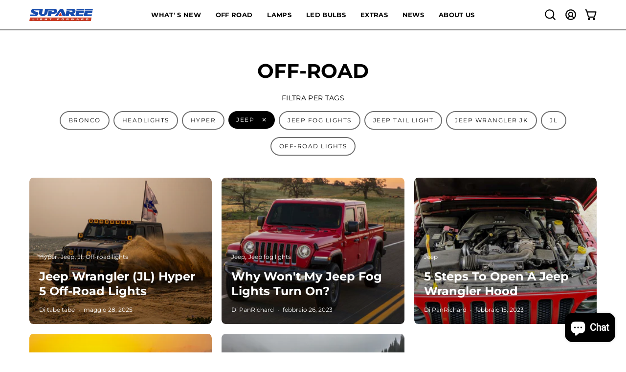

--- FILE ---
content_type: text/html; charset=utf-8
request_url: https://suparee.com/it-it/blogs/news/tagged/jeep
body_size: 46359
content:
<!doctype html>
<html class="no-js no-touch page-loading" lang="it">
<head><meta charset="utf-8">
<meta http-equiv="X-UA-Compatible" content="IE=edge">
<meta name="viewport" content="width=device-width, height=device-height, initial-scale=1.0, minimum-scale=1.0">
<link rel="canonical" href="https://suparee.com/it-it/blogs/news/tagged/jeep"><link rel="preconnect" href="https://fonts.shopifycdn.com" crossorigin><link rel="preload" as="font" href="//suparee.com/cdn/fonts/montserrat/montserrat_n4.81949fa0ac9fd2021e16436151e8eaa539321637.woff2" type="font/woff2" crossorigin><link rel="preload" as="font" href="//suparee.com/cdn/fonts/montserrat/montserrat_n7.3c434e22befd5c18a6b4afadb1e3d77c128c7939.woff2" type="font/woff2" crossorigin><link rel="preload" as="image" href="//suparee.com/cdn/shop/t/66/assets/loading.svg?v=91665432863842511931742822180"><style data-shopify>
  .no-js.page-loading .loading-overlay,
  html:not(.page-loading) .loading-overlay { opacity: 0; visibility: hidden; pointer-events: none; animation: fadeOut 1s ease; transition: visibility 0s linear 1s; }

  .loading-overlay { position: fixed; top: 0; left: 0; z-index: 99999; width: 100vw; height: 100vh; display: flex; align-items: center; justify-content: center; background: var(--overlay-bg, var(--COLOR-BLACK-WHITE)); }</style><style data-shopify>.loader__image__holder { position: absolute; top: 0; left: 0; width: 100%; height: 100%; font-size: 0; display: none; align-items: center; justify-content: center; animation: pulse-loading 2s infinite ease-in-out; }
    .loader__image__holder:has(.loader__image--fallback) { animation: none; }
    .loading-image .loader__image__holder { display: flex; }
    .loader__image { max-width: 60px; height: auto; object-fit: contain; }
    .loading-image .loader__image--fallback { width: 150px; height: 150px; max-width: 150px; mask: var(--loading-svg) center center/contain no-repeat; background: var(--overlay-bg-svg, var(--COLOR-WHITE-BLACK)); }</style><script>
    const loadingAppearance = "once";
    const loaded = sessionStorage.getItem('loaded');

    if (loadingAppearance === 'once') {
      if (loaded === null) {
        sessionStorage.setItem('loaded', true);
        document.documentElement.classList.add('loading-image');
      }
    } else {
      document.documentElement.classList.add('loading-image');
    }
  </script><link rel="shortcut icon" href="//suparee.com/cdn/shop/files/suparee-favicon_32x32.png?v=1742889371" type="image/png">
<title>OFF-ROAD
   &ndash; Tag utilizzati &quot;Jeep&quot;
  
   &ndash; SUPAREE US</title><meta name="description" content="Extreme Off-Road Ready LED Pod Lights by SUPAREE. Maximize visibility on the trail with our high-power, waterproof pods for Jeep, 4x4, Trucks, and UTVs.">

<meta property="og:site_name" content="SUPAREE US">
<meta property="og:url" content="https://suparee.com/it-it/blogs/news/tagged/jeep">
<meta property="og:title" content="OFF-ROAD">
<meta property="og:type" content="website">
<meta property="og:description" content="Extreme Off-Road Ready LED Pod Lights by SUPAREE. Maximize visibility on the trail with our high-power, waterproof pods for Jeep, 4x4, Trucks, and UTVs."><meta property="og:image" content="http://suparee.com/cdn/shop/files/1000x1000.png?v=1721872630">
  <meta property="og:image:secure_url" content="https://suparee.com/cdn/shop/files/1000x1000.png?v=1721872630">
  <meta property="og:image:width" content="1000">
  <meta property="og:image:height" content="1000"><meta name="twitter:card" content="summary_large_image">
<meta name="twitter:title" content="OFF-ROAD">
<meta name="twitter:description" content="Extreme Off-Road Ready LED Pod Lights by SUPAREE. Maximize visibility on the trail with our high-power, waterproof pods for Jeep, 4x4, Trucks, and UTVs."><style data-shopify>@font-face {
  font-family: Montserrat;
  font-weight: 700;
  font-style: normal;
  font-display: swap;
  src: url("//suparee.com/cdn/fonts/montserrat/montserrat_n7.3c434e22befd5c18a6b4afadb1e3d77c128c7939.woff2") format("woff2"),
       url("//suparee.com/cdn/fonts/montserrat/montserrat_n7.5d9fa6e2cae713c8fb539a9876489d86207fe957.woff") format("woff");
}

    @font-face {
  font-family: Montserrat;
  font-weight: 400;
  font-style: normal;
  font-display: swap;
  src: url("//suparee.com/cdn/fonts/montserrat/montserrat_n4.81949fa0ac9fd2021e16436151e8eaa539321637.woff2") format("woff2"),
       url("//suparee.com/cdn/fonts/montserrat/montserrat_n4.a6c632ca7b62da89c3594789ba828388aac693fe.woff") format("woff");
}

    @font-face {
  font-family: Montserrat;
  font-weight: 400;
  font-style: normal;
  font-display: swap;
  src: url("//suparee.com/cdn/fonts/montserrat/montserrat_n4.81949fa0ac9fd2021e16436151e8eaa539321637.woff2") format("woff2"),
       url("//suparee.com/cdn/fonts/montserrat/montserrat_n4.a6c632ca7b62da89c3594789ba828388aac693fe.woff") format("woff");
}

    @font-face {
  font-family: Montserrat;
  font-weight: 400;
  font-style: normal;
  font-display: swap;
  src: url("//suparee.com/cdn/fonts/montserrat/montserrat_n4.81949fa0ac9fd2021e16436151e8eaa539321637.woff2") format("woff2"),
       url("//suparee.com/cdn/fonts/montserrat/montserrat_n4.a6c632ca7b62da89c3594789ba828388aac693fe.woff") format("woff");
}


    
      @font-face {
  font-family: Montserrat;
  font-weight: 800;
  font-style: normal;
  font-display: swap;
  src: url("//suparee.com/cdn/fonts/montserrat/montserrat_n8.853056e398b4dadf6838423edb7abaa02f651554.woff2") format("woff2"),
       url("//suparee.com/cdn/fonts/montserrat/montserrat_n8.9201aba6104751e1b3e48577a5a739fc14862200.woff") format("woff");
}

    

    
      @font-face {
  font-family: Montserrat;
  font-weight: 400;
  font-style: normal;
  font-display: swap;
  src: url("//suparee.com/cdn/fonts/montserrat/montserrat_n4.81949fa0ac9fd2021e16436151e8eaa539321637.woff2") format("woff2"),
       url("//suparee.com/cdn/fonts/montserrat/montserrat_n4.a6c632ca7b62da89c3594789ba828388aac693fe.woff") format("woff");
}

    

    
      @font-face {
  font-family: Montserrat;
  font-weight: 900;
  font-style: normal;
  font-display: swap;
  src: url("//suparee.com/cdn/fonts/montserrat/montserrat_n9.680ded1be351aa3bf3b3650ac5f6df485af8a07c.woff2") format("woff2"),
       url("//suparee.com/cdn/fonts/montserrat/montserrat_n9.0cc5aaeff26ef35c23b69a061997d78c9697a382.woff") format("woff");
}

    

    
      @font-face {
  font-family: Montserrat;
  font-weight: 100;
  font-style: normal;
  font-display: swap;
  src: url("//suparee.com/cdn/fonts/montserrat/montserrat_n1.2f0714cbd41857ba00d5d4fafdce92c40aadb8e6.woff2") format("woff2"),
       url("//suparee.com/cdn/fonts/montserrat/montserrat_n1.7bec1bf4c4d0f77c37dc95cf9616413eceba9082.woff") format("woff");
}

    

    
      @font-face {
  font-family: Montserrat;
  font-weight: 500;
  font-style: normal;
  font-display: swap;
  src: url("//suparee.com/cdn/fonts/montserrat/montserrat_n5.07ef3781d9c78c8b93c98419da7ad4fbeebb6635.woff2") format("woff2"),
       url("//suparee.com/cdn/fonts/montserrat/montserrat_n5.adf9b4bd8b0e4f55a0b203cdd84512667e0d5e4d.woff") format("woff");
}

    

    
      @font-face {
  font-family: Montserrat;
  font-weight: 400;
  font-style: italic;
  font-display: swap;
  src: url("//suparee.com/cdn/fonts/montserrat/montserrat_i4.5a4ea298b4789e064f62a29aafc18d41f09ae59b.woff2") format("woff2"),
       url("//suparee.com/cdn/fonts/montserrat/montserrat_i4.072b5869c5e0ed5b9d2021e4c2af132e16681ad2.woff") format("woff");
}

    

    
      @font-face {
  font-family: Montserrat;
  font-weight: 700;
  font-style: italic;
  font-display: swap;
  src: url("//suparee.com/cdn/fonts/montserrat/montserrat_i7.a0d4a463df4f146567d871890ffb3c80408e7732.woff2") format("woff2"),
       url("//suparee.com/cdn/fonts/montserrat/montserrat_i7.f6ec9f2a0681acc6f8152c40921d2a4d2e1a2c78.woff") format("woff");
}

    

    
      @font-face {
  font-family: Montserrat;
  font-weight: 500;
  font-style: normal;
  font-display: swap;
  src: url("//suparee.com/cdn/fonts/montserrat/montserrat_n5.07ef3781d9c78c8b93c98419da7ad4fbeebb6635.woff2") format("woff2"),
       url("//suparee.com/cdn/fonts/montserrat/montserrat_n5.adf9b4bd8b0e4f55a0b203cdd84512667e0d5e4d.woff") format("woff");
}

    
:root {--COLOR-PRIMARY-OPPOSITE: #ffffff;
      --COLOR-PRIMARY-LIGHTEN-DARKEN-ALPHA-20: rgba(218, 87, 87, 0.2);
      --COLOR-PRIMARY-LIGHTEN-DARKEN-ALPHA-30: rgba(218, 87, 87, 0.3);

      --PRIMARY-BUTTONS-COLOR-BG: #D02E2E;
      --PRIMARY-BUTTONS-COLOR-TEXT: #ffffff;
      --PRIMARY-BUTTONS-COLOR-TEXT-ALPHA-10: rgba(255, 255, 255, 0.1);
      --PRIMARY-BUTTONS-COLOR-BORDER: #D02E2E;
      --PRIMARY-BUTTONS-COLOR-HOVER: rgba(255, 255, 255, 0.2);

      --PRIMARY-BUTTONS-COLOR-LIGHTEN-DARKEN: #da5757;

      --PRIMARY-BUTTONS-COLOR-ALPHA-05: rgba(208, 46, 46, 0.05);
      --PRIMARY-BUTTONS-COLOR-ALPHA-10: rgba(208, 46, 46, 0.1);
      --PRIMARY-BUTTONS-COLOR-ALPHA-50: rgba(208, 46, 46, 0.5);--COLOR-SECONDARY-OPPOSITE: #ffffff;
      --COLOR-SECONDARY-OPPOSITE-ALPHA-20: rgba(255, 255, 255, 0.2);
      --COLOR-SECONDARY-LIGHTEN-DARKEN-ALPHA-20: rgba(138, 138, 138, 0.2);
      --COLOR-SECONDARY-LIGHTEN-DARKEN-ALPHA-30: rgba(138, 138, 138, 0.3);

      --SECONDARY-BUTTONS-COLOR-BG: #707070;
      --SECONDARY-BUTTONS-COLOR-TEXT: #ffffff;
      --SECONDARY-BUTTONS-COLOR-TEXT-ALPHA-10: rgba(255, 255, 255, 0.1);
      --SECONDARY-BUTTONS-COLOR-BORDER: #707070;

      --SECONDARY-BUTTONS-COLOR-ALPHA-05: rgba(112, 112, 112, 0.05);
      --SECONDARY-BUTTONS-COLOR-ALPHA-10: rgba(112, 112, 112, 0.1);
      --SECONDARY-BUTTONS-COLOR-ALPHA-50: rgba(112, 112, 112, 0.5);--OUTLINE-BUTTONS-PRIMARY-BG: transparent;
      --OUTLINE-BUTTONS-PRIMARY-TEXT: #D02E2E;
      --OUTLINE-BUTTONS-PRIMARY-TEXT-ALPHA-10: rgba(208, 46, 46, 0.1);
      --OUTLINE-BUTTONS-PRIMARY-BORDER: #D02E2E;
      --OUTLINE-BUTTONS-PRIMARY-BG-HOVER: rgba(218, 87, 87, 0.2);

      --OUTLINE-BUTTONS-SECONDARY-BG: transparent;
      --OUTLINE-BUTTONS-SECONDARY-TEXT: #707070;
      --OUTLINE-BUTTONS-SECONDARY-TEXT-ALPHA-10: rgba(112, 112, 112, 0.1);
      --OUTLINE-BUTTONS-SECONDARY-BORDER: #707070;
      --OUTLINE-BUTTONS-SECONDARY-BG-HOVER: rgba(138, 138, 138, 0.2);

      --OUTLINE-BUTTONS-WHITE-BG: transparent;
      --OUTLINE-BUTTONS-WHITE-TEXT: #ffffff;
      --OUTLINE-BUTTONS-WHITE-TEXT-ALPHA-10: rgba(255, 255, 255, 0.1);
      --OUTLINE-BUTTONS-WHITE-BORDER: #ffffff;

      --OUTLINE-BUTTONS-BLACK-BG: transparent;
      --OUTLINE-BUTTONS-BLACK-TEXT: #000000;
      --OUTLINE-BUTTONS-BLACK-TEXT-ALPHA-10: rgba(0, 0, 0, 0.1);
      --OUTLINE-BUTTONS-BLACK-BORDER: #000000;--OUTLINE-SOLID-BUTTONS-PRIMARY-BG: #D02E2E;
      --OUTLINE-SOLID-BUTTONS-PRIMARY-TEXT: #ffffff;
      --OUTLINE-SOLID-BUTTONS-PRIMARY-TEXT-ALPHA-10: rgba(255, 255, 255, 0.1);
      --OUTLINE-SOLID-BUTTONS-PRIMARY-BORDER: #ffffff;
      --OUTLINE-SOLID-BUTTONS-PRIMARY-BG-HOVER: rgba(255, 255, 255, 0.2);

      --OUTLINE-SOLID-BUTTONS-SECONDARY-BG: #707070;
      --OUTLINE-SOLID-BUTTONS-SECONDARY-TEXT: #ffffff;
      --OUTLINE-SOLID-BUTTONS-SECONDARY-TEXT-ALPHA-10: rgba(255, 255, 255, 0.1);
      --OUTLINE-SOLID-BUTTONS-SECONDARY-BORDER: #ffffff;
      --OUTLINE-SOLID-BUTTONS-SECONDARY-BG-HOVER: rgba(255, 255, 255, 0.2);

      --OUTLINE-SOLID-BUTTONS-WHITE-BG: #ffffff;
      --OUTLINE-SOLID-BUTTONS-WHITE-TEXT: #000000;
      --OUTLINE-SOLID-BUTTONS-WHITE-TEXT-ALPHA-10: rgba(0, 0, 0, 0.1);
      --OUTLINE-SOLID-BUTTONS-WHITE-BORDER: #000000;

      --OUTLINE-SOLID-BUTTONS-BLACK-BG: #000000;
      --OUTLINE-SOLID-BUTTONS-BLACK-TEXT: #ffffff;
      --OUTLINE-SOLID-BUTTONS-BLACK-TEXT-ALPHA-10: rgba(255, 255, 255, 0.1);
      --OUTLINE-SOLID-BUTTONS-BLACK-BORDER: #ffffff;--COLOR-HEADING: #000000;
      --COLOR-TEXT: #000000;
      --COLOR-TEXT-DARKEN: #000000;
      --COLOR-TEXT-LIGHTEN: #333333;
      --COLOR-TEXT-ALPHA-5: rgba(0, 0, 0, 0.05);
      --COLOR-TEXT-ALPHA-8: rgba(0, 0, 0, 0.08);
      --COLOR-TEXT-ALPHA-10: rgba(0, 0, 0, 0.1);
      --COLOR-TEXT-ALPHA-15: rgba(0, 0, 0, 0.15);
      --COLOR-TEXT-ALPHA-20: rgba(0, 0, 0, 0.2);
      --COLOR-TEXT-ALPHA-25: rgba(0, 0, 0, 0.25);
      --COLOR-TEXT-ALPHA-50: rgba(0, 0, 0, 0.5);
      --COLOR-TEXT-ALPHA-60: rgba(0, 0, 0, 0.6);
      --COLOR-TEXT-ALPHA-85: rgba(0, 0, 0, 0.85);

      --COLOR-BG: #ffffff;
      --COLOR-BG-ALPHA-25: rgba(255, 255, 255, 0.25);
      --COLOR-BG-ALPHA-35: rgba(255, 255, 255, 0.35);
      --COLOR-BG-ALPHA-60: rgba(255, 255, 255, 0.6);
      --COLOR-BG-ALPHA-65: rgba(255, 255, 255, 0.65);
      --COLOR-BG-ALPHA-85: rgba(255, 255, 255, 0.85);
      --COLOR-BG-DARKEN: #e6e6e6;
      --COLOR-BG-LIGHTEN-DARKEN: #e6e6e6;
      --COLOR-BG-LIGHTEN-DARKEN-SHIMMER-BG: #fafafa;
      --COLOR-BG-LIGHTEN-DARKEN-SHIMMER-EFFECT: #f5f5f5;
      --COLOR-BG-LIGHTEN-DARKEN-SHIMMER-ENHANCEMENT: #000000;
      --COLOR-BG-LIGHTEN-DARKEN-FOREGROUND: #f7f7f7;
      --COLOR-BG-LIGHTEN-DARKEN-HIGHLIGHT: #f1f0ec;
      --COLOR-BG-LIGHTEN-DARKEN-SEARCH-LOADER: #cccccc;
      --COLOR-BG-LIGHTEN-DARKEN-SEARCH-LOADER-LINE: #e6e6e6;
      --COLOR-BG-LIGHTEN-DARKEN-2: #cdcdcd;
      --COLOR-BG-LIGHTEN-DARKEN-3: #c0c0c0;
      --COLOR-BG-LIGHTEN-DARKEN-4: #b3b3b3;
      --COLOR-BG-LIGHTEN-DARKEN-5: #a6a6a6;
      --COLOR-BG-LIGHTEN-DARKEN-6: #9a9a9a;
      --COLOR-BG-LIGHTEN-DARKEN-CONTRAST: #b3b3b3;
      --COLOR-BG-LIGHTEN-DARKEN-CONTRAST-2: #a6a6a6;
      --COLOR-BG-LIGHTEN-DARKEN-CONTRAST-3: #999999;
      --COLOR-BG-LIGHTEN-DARKEN-CONTRAST-4: #8c8c8c;
      --COLOR-BG-LIGHTEN-DARKEN-CONTRAST-5: #808080;
      --COLOR-BG-LIGHTEN-DARKEN-CONTRAST-6: #737373;

      --COLOR-BG-SECONDARY: #f1f0ec;
      --COLOR-BG-SECONDARY-LIGHTEN-DARKEN: #dbd9cf;
      --COLOR-BG-SECONDARY-LIGHTEN-DARKEN-CONTRAST: #80795e;

      --COLOR-INPUT-BG: #ffffff;

      --COLOR-ACCENT: #000000;
      --COLOR-ACCENT-TEXT: #fff;
      --COLOR-ACCENT-MIX-ALPHA: rgba(0, 0, 0, 0.1);

      --COLOR-BORDER: #707070;
      --COLOR-BORDER-ALPHA-15: rgba(112, 112, 112, 0.15);
      --COLOR-BORDER-ALPHA-30: rgba(112, 112, 112, 0.3);
      --COLOR-BORDER-ALPHA-50: rgba(112, 112, 112, 0.5);
      --COLOR-BORDER-ALPHA-65: rgba(112, 112, 112, 0.65);
      --COLOR-BORDER-LIGHTEN-DARKEN: #bdbdbd;
      --COLOR-BORDER-HAIRLINE: #f7f7f7;

      --COLOR-SALE-BG: #c9381e;
      --COLOR-SALE-TEXT: #ffffff;
      --COLOR-CUSTOM-BG: #e5f18b;
      --COLOR-CUSTOM-TEXT: #000000;
      --COLOR-SOLD-BG: #f1f0ec;
      --COLOR-SOLD-TEXT: #000000;
      --COLOR-SAVING-BG: #c9381e;
      --COLOR-SAVING-TEXT: #fff;

      --COLOR-WHITE-BLACK: #fff;
      --COLOR-BLACK-WHITE: #000;
      --COLOR-BLACK-WHITE-ALPHA-25: rgba(0, 0, 0, 0.25);
      --COLOR-BLACK-WHITE-ALPHA-34: rgba(0, 0, 0, 0.34);
      --COLOR-BG-OVERLAY: rgba(255, 255, 255, 0.5);--COLOR-DISABLED-GREY: rgba(0, 0, 0, 0.05);
      --COLOR-DISABLED-GREY-DARKEN: rgba(0, 0, 0, 0.45);
      --COLOR-ERROR: #D02E2E;
      --COLOR-ERROR-BG: #f3cbcb;
      --COLOR-SUCCESS: #56AD6A;
      --COLOR-SUCCESS-BG: #ECFEF0;
      --COLOR-WARN: #ECBD5E;
      --COLOR-TRANSPARENT: rgba(255, 255, 255, 0);

      --COLOR-WHITE: #ffffff;
      --COLOR-WHITE-DARKEN: #f2f2f2;
      --COLOR-WHITE-ALPHA-10: rgba(255, 255, 255, 0.1);
      --COLOR-WHITE-ALPHA-20: rgba(255, 255, 255, 0.2);
      --COLOR-WHITE-ALPHA-25: rgba(255, 255, 255, 0.25);
      --COLOR-WHITE-ALPHA-50: rgba(255, 255, 255, 0.5);
      --COLOR-WHITE-ALPHA-60: rgba(255, 255, 255, 0.6);
      --COLOR-BLACK: #000000;
      --COLOR-BLACK-LIGHTEN: #1a1a1a;
      --COLOR-BLACK-ALPHA-05: rgba(0, 0, 0, 0.05);
      --COLOR-BLACK-ALPHA-10: rgba(0, 0, 0, 0.1);
      --COLOR-BLACK-ALPHA-20: rgba(0, 0, 0, 0.2);
      --COLOR-BLACK-ALPHA-25: rgba(0, 0, 0, 0.25);
      --COLOR-BLACK-ALPHA-50: rgba(0, 0, 0, 0.5);
      --COLOR-BLACK-ALPHA-60: rgba(0, 0, 0, 0.6);--FONT-STACK-BODY: Montserrat, sans-serif;
      --FONT-STYLE-BODY: normal;
      --FONT-STYLE-BODY-ITALIC: italic;
      --FONT-ADJUST-BODY: 1.0;

      --FONT-WEIGHT-BODY: 400;
      --FONT-WEIGHT-BODY-LIGHT: 100;
      --FONT-WEIGHT-BODY-MEDIUM: 700;
      --FONT-WEIGHT-BODY-BOLD: 500;

      --FONT-STACK-HEADING: Montserrat, sans-serif;
      --FONT-STYLE-HEADING: normal;
      --FONT-STYLE-HEADING-ITALIC: italic;
      --FONT-ADJUST-HEADING: 1.0;

      --FONT-WEIGHT-HEADING: 700;
      --FONT-WEIGHT-HEADING-LIGHT: 400;
      --FONT-WEIGHT-HEADING-MEDIUM: 900;
      --FONT-WEIGHT-HEADING-BOLD: 800;

      --FONT-STACK-NAV: Montserrat, sans-serif;
      --FONT-STYLE-NAV: normal;
      --FONT-STYLE-NAV-ITALIC: italic;
      --FONT-ADJUST-NAV: 0.8;
      --FONT-ADJUST-NAV-TOP-LEVEL: 0.8;

      --FONT-WEIGHT-NAV: 700;
      --FONT-WEIGHT-NAV-LIGHT: 400;
      --FONT-WEIGHT-NAV-MEDIUM: 900;
      --FONT-WEIGHT-NAV-BOLD: 800;

      --FONT-ADJUST-PRODUCT-GRID: 1.1;
      --FONT-ADJUST-PRODUCT-GRID-HEADING: 1.3;

      --FONT-ADJUST-BADGES: 1.0;

      --FONT-STACK-BUTTON: Montserrat, sans-serif;
      --FONT-STYLE-BUTTON: normal;
      --FONT-STYLE-BUTTON-ITALIC: italic;
      --FONT-ADJUST-SMALL-BUTTON: 0.9;
      --FONT-ADJUST-MEDIUM-BUTTON: 0.9;
      --FONT-ADJUST-LARGE-BUTTON: 0.9;

      --FONT-WEIGHT-BUTTON: 400;
      --FONT-WEIGHT-BUTTON-MEDIUM: 700;
      --FONT-WEIGHT-BUTTON-BOLD: 500;

      --FONT-STACK-SUBHEADING: Montserrat, sans-serif;
      --FONT-STYLE-SUBHEADING: normal;
      --FONT-ADJUST-SUBHEADING: 1.0;

      --FONT-WEIGHT-SUBHEADING: 400;
      --FONT-WEIGHT-SUBHEADING-BOLD: 500;

      --FONT-STACK-LABEL: Montserrat, sans-serif;
      --FONT-STYLE-LABEL: normal;
      --FONT-ADJUST-LABEL: 0.65;

      --FONT-STACK-HIGHLIGHT: Montserrat, sans-serif;
      --FONT-STYLE-HIGHLIGHT: normal;
      --FONT-WEIGHT-HIGHLIGHT: 400;

      --FONT-WEIGHT-LABEL: 500;

      --LETTER-SPACING-NAV: 0.025em;
      --LETTER-SPACING-HEADING: 0.0em;
      --LETTER-SPACING-SUBHEADING: 0.025em;
      --LETTER-SPACING-BUTTON: 0.125em;
      --LETTER-SPACING-LABEL: 0.05em;

      --BUTTON-TEXT-CAPS: uppercase;
      --HEADING-TEXT-CAPS: none;
      --SUBHEADING-TEXT-CAPS: uppercase;
      --LABEL-TEXT-CAPS: none;--FONT-SIZE-INPUT: 1.0rem;--RADIUS: 30px;
      --RADIUS-SMALL: 22px;
      --RADIUS-TINY: 14px;
      --RADIUS-CHECKBOX: 4px;
      --RADIUS-TEXTAREA: 8px;--RADIUS-BADGE: 4px;--PRODUCT-MEDIA-PADDING-TOP: 100%;--BORDER-WIDTH: 2px;--STROKE-WIDTH: 18px;--SITE-WIDTH: 1440px;
      --SITE-WIDTH-NARROW: 840px;

      
      --SMALL-BUTTON-WIDTH: 50px;
      --MEDIUM-BUTTON-WIDTH: 150px;
      --LARGE-BUTTON-WIDTH: 200px;
      --SMALL-BUTTON-HEIGHT: 20px;
      --MEDIUM-BUTTON-HEIGHT: 20px;
      --LARGE-BUTTON-HEIGHT: 20px;--COLOR-UPSELLS-BG: #ffffff;
      --COLOR-UPSELLS-TEXT: #000000;
      --COLOR-UPSELLS-TEXT-LIGHTEN: #333333;
      --COLOR-UPSELLS-DISABLED-GREY-DARKEN: rgba(0, 0, 0, 0.45);
      --UPSELLS-HEIGHT: 155px;
      --UPSELLS-IMAGE-WIDTH: 20%;--ICON-ARROW-RIGHT: url( "//suparee.com/cdn/shop/t/66/assets/icon-arrow-right-bold.svg?v=16888259928452446201742822180" );--loading-svg: url( "//suparee.com/cdn/shop/t/66/assets/loading.svg?v=91665432863842511931742822180" );
      --icon-check: url( "//suparee.com/cdn/shop/t/66/assets/icon-check.svg?v=175316081881880408121742822180" );
      --icon-check-swatch: url( "//suparee.com/cdn/shop/t/66/assets/icon-check-swatch.svg?v=131897745589030387781742822180" );
      --icon-zoom-in: url( "//suparee.com/cdn/shop/t/66/assets/icon-zoom-in.svg?v=157433013461716915331742822180" );
      --icon-zoom-out: url( "//suparee.com/cdn/shop/t/66/assets/icon-zoom-out.svg?v=164909107869959372931742822180" );--collection-sticky-bar-height: 0px;
      --collection-image-padding-top: 60%;

      --drawer-width: 400px;
      --drawer-transition: transform 0.4s cubic-bezier(0.46, 0.01, 0.32, 1);--gutter: 60px;
      --gutter-mobile: 20px;
      --grid-gutter: 20px;
      --grid-gutter-mobile: 35px;--inner: 20px;
      --inner-tablet: 18px;
      --inner-mobile: 16px;--grid: repeat(4, minmax(0, 1fr));
      --grid-tablet: repeat(3, minmax(0, 1fr));
      --grid-mobile: repeat(2, minmax(0, 1fr));
      --megamenu-grid: repeat(4, minmax(0, 1fr));
      --grid-row: 1 / span 4;--scrollbar-width: 0px;--overlay: #000;
      --overlay-opacity: 1;--swatch-width: 38px;
      --swatch-height: 26px;
      --swatch-size: 32px;
      --swatch-size-mobile: 30px;

      
      --move-offset: 20px;

      
      --autoplay-speed: 2200ms;
    }

    
.cart__item__image:after,
    .product__media__container:after,
    .products-list__item__image:after,
    .products-list__item__image-bg:after,
    .blog-item__product__image:after {
      content: '';
      position: absolute;
      z-index: 1;
      inset: 0;
      background: rgba(0, 0, 0, .03);
      pointer-events: none;
    }.product-upsell__image:after,
    .popup-quick-view__nav-media:after,
    .product-gallery__media--image:after,
    .product-gallery__media--onboarding:after,
    .product-single__thumbnail-link:after {
      content: '';
      position: absolute;
      z-index: 1;
      inset: 0;
      background: rgba(0, 0, 0, .03);
      pointer-events: none;
    }</style><link href="//suparee.com/cdn/shop/t/66/assets/theme.css?v=47344188874344495371742822180" rel="stylesheet" type="text/css" media="all" /><script
  type="text/javascript"
>
    if (window.MSInputMethodContext && document.documentMode) {
      var scripts = document.getElementsByTagName('script')[0];
      var polyfill = document.createElement("script");
      polyfill.defer = true;
      polyfill.src = "//suparee.com/cdn/shop/t/66/assets/ie11.js?v=164037955086922138091742822180";

      scripts.parentNode.insertBefore(polyfill, scripts);

      document.documentElement.classList.add('ie11');
    } else {
      document.documentElement.className = document.documentElement.className.replace('no-js', 'js');
    }

    let root = '/it-it';
    if (root[root.length - 1] !== '/') {
      root = `${root}/`;
    }

    window.theme = {
      routes: {
        root: root,
        cart_url: "\/it-it\/cart",
        cart_add_url: "\/it-it\/cart\/add",
        cart_change_url: "\/it-it\/cart\/change",
        shop_url: "https:\/\/suparee.com",
        searchUrl: '/it-it/search',
        predictiveSearchUrl: '/it-it/search/suggest',
        product_recommendations_url: "\/it-it\/recommendations\/products"
      },
      assets: {
        photoswipe: '//suparee.com/cdn/shop/t/66/assets/photoswipe.js?v=162613001030112971491742822180',
        smoothscroll: '//suparee.com/cdn/shop/t/66/assets/smoothscroll.js?v=37906625415260927261742822180',
        no_image: "//suparee.com/cdn/shopifycloud/storefront/assets/no-image-2048-a2addb12_1024x.gif",
        swatches: '//suparee.com/cdn/shop/t/66/assets/swatches.json?v=108341084980828767351742822180',
        base: "//suparee.com/cdn/shop/t/66/assets/"
      },
      strings: {
        add_to_cart: "Aggiungi al carrello",
        cart_acceptance_error: "Devi accettare i nostri termini e condizioni.",
        cart_empty: "Il tuo carrello è attualmente vuoto.",
        cart_price: "Prezzo",
        cart_quantity: "Quantità",
        cart_items_one: "{{ count }} articolo",
        cart_items_many: "{{ count }} articoli",
        cart_title: "Carrello",
        cart_total: "Totale",
        continue_shopping: "Continua ad acquistare",
        free: "Gratis",
        limit_error: "Apparentemente non abbiamo scorte sufficienti di questo prodotto.",
        preorder: "Preordina",
        remove: "Rimuovi",
        sale_badge_text: "Vendita",
        saving_badge: "Risparmia {{ discount }}",
        saving_up_to_badge: "Risparmia fino a {{ discount }}",
        sold_out: "Esaurito",
        subscription: "Iscrizione",
        unavailable: "Non disponibile",
        unit_price_label: "Prezzo unità",
        unit_price_separator: "per",
        zero_qty_error: "La quantità deve essere maggiore di 0.",
        delete_confirm: "Confermi di voler eliminare questo indirizzo?",
        newsletter_product_availability: "Avvisami quando è disponibile"
      },
      icons: {
        close: '<svg aria-hidden="true" focusable="false" role="presentation" class="icon icon-close" viewBox="0 0 192 192"><path d="M150 42 42 150M150 150 42 42" stroke="currentColor" stroke-linecap="round" stroke-linejoin="round"/></svg>'
      },
      settings: {
        animationsEnabled: false,
        cartType: "drawer",
        enableAcceptTerms: false,
        enableInfinityScroll: false,
        enablePaymentButton: false,
        gridImageSize: "cover",
        gridImageAspectRatio: 1,
        mobileMenuBehaviour: "link",
        productGridHover: "none",
        savingBadgeType: "percentage",
        showSaleBadge: false,
        showSoldBadge: false,
        showSavingBadge: false,
        quickBuy: "none",
        suggestArticles: false,
        suggestCollections: true,
        suggestProducts: true,
        suggestPages: false,
        suggestionsResultsLimit: 10,
        currency_code_enable: false,
        hideInventoryCount: true,
        colorSwatchesType: "theme",
        atcButtonShowPrice: false,
        buynowButtonColor: "btn--primary",
        buynowButtonStyle: "btn--solid",
        buynowButtonSize: "btn--large",
        mobileMenuType: "new",
      },
      sizes: {
        mobile: 480,
        small: 768,
        large: 1024,
        widescreen: 1440
      },
      moneyFormat: "${{amount}}",
      moneyWithCurrencyFormat: "${{amount}} USD",
      subtotal: 0,
      current_iso_code: "USD",
      info: {
        name: 'Palo Alto'
      },
      version: '6.2.0'
    };
    window.PaloAlto = window.PaloAlto || {};
    window.slate = window.slate || {};
    window.isHeaderTransparent = false;
    window.stickyHeaderHeight = 60;
    window.lastWindowWidth = window.innerWidth || document.documentElement.clientWidth;
</script><script src="//suparee.com/cdn/shop/t/66/assets/vendor.js?v=164905933048751944601742822180" defer="defer"></script>
<script src="//suparee.com/cdn/shop/t/66/assets/theme.js?v=34326308044882033111742822180" defer="defer"></script><script>window.performance && window.performance.mark && window.performance.mark('shopify.content_for_header.start');</script><meta name="google-site-verification" content="4QcIMtM69uKM_H_BOQxhG2TgwQYmeRzThal3qh1CT6c">
<meta id="shopify-digital-wallet" name="shopify-digital-wallet" content="/21815361600/digital_wallets/dialog">
<meta name="shopify-checkout-api-token" content="be8ab31b0bc85a6000754bd990c512b0">
<meta id="in-context-paypal-metadata" data-shop-id="21815361600" data-venmo-supported="true" data-environment="production" data-locale="it_IT" data-paypal-v4="true" data-currency="USD">
<link rel="alternate" type="application/atom+xml" title="Feed" href="/it-it/blogs/news/tagged/jeep.atom" />
<link rel="alternate" hreflang="x-default" href="https://suparee.com/blogs/news/tagged/jeep">
<link rel="alternate" hreflang="en" href="https://suparee.com/blogs/news/tagged/jeep">
<link rel="alternate" hreflang="en-CA" href="https://suparee.com/en-ca/blogs/news/tagged/jeep">
<link rel="alternate" hreflang="en-FR" href="https://suparee.com/en-fr/blogs/news/tagged/jeep">
<link rel="alternate" hreflang="fr-FR" href="https://suparee.com/fr-fr/blogs/news/tagged/jeep">
<link rel="alternate" hreflang="en-CH" href="https://suparee.com/en-sw/blogs/news/tagged/jeep">
<link rel="alternate" hreflang="de-CH" href="https://suparee.com/de-sw/blogs/news/tagged/jeep">
<link rel="alternate" hreflang="fr-CH" href="https://suparee.com/fr-sw/blogs/news/tagged/jeep">
<link rel="alternate" hreflang="it-CH" href="https://suparee.com/it-sw/blogs/news/tagged/jeep">
<link rel="alternate" hreflang="en-DE" href="https://suparee.com/en-de/blogs/news/tagged/jeep">
<link rel="alternate" hreflang="de-DE" href="https://suparee.com/de-de/blogs/news/tagged/jeep">
<link rel="alternate" hreflang="en-MX" href="https://suparee.com/en-mx/blogs/news/tagged/jeep">
<link rel="alternate" hreflang="es-MX" href="https://suparee.com/es-mx/blogs/news/tagged/jeep">
<link rel="alternate" hreflang="en-ES" href="https://suparee.com/en-es/blogs/news/tagged/jeep">
<link rel="alternate" hreflang="es-ES" href="https://suparee.com/es-es/blogs/news/tagged/jeep">
<link rel="alternate" hreflang="en-IT" href="https://suparee.com/en-it/blogs/news/tagged/jeep">
<link rel="alternate" hreflang="it-IT" href="https://suparee.com/it-it/blogs/news/tagged/jeep">
<script async="async" src="/checkouts/internal/preloads.js?locale=it-IT"></script>
<script id="shopify-features" type="application/json">{"accessToken":"be8ab31b0bc85a6000754bd990c512b0","betas":["rich-media-storefront-analytics"],"domain":"suparee.com","predictiveSearch":true,"shopId":21815361600,"locale":"it"}</script>
<script>var Shopify = Shopify || {};
Shopify.shop = "supareeus.myshopify.com";
Shopify.locale = "it";
Shopify.currency = {"active":"USD","rate":"1.0"};
Shopify.country = "IT";
Shopify.theme = {"name":"SUPAREE UPGRADE","id":133810257987,"schema_name":"Palo Alto","schema_version":"6.2.0","theme_store_id":777,"role":"main"};
Shopify.theme.handle = "null";
Shopify.theme.style = {"id":null,"handle":null};
Shopify.cdnHost = "suparee.com/cdn";
Shopify.routes = Shopify.routes || {};
Shopify.routes.root = "/it-it/";</script>
<script type="module">!function(o){(o.Shopify=o.Shopify||{}).modules=!0}(window);</script>
<script>!function(o){function n(){var o=[];function n(){o.push(Array.prototype.slice.apply(arguments))}return n.q=o,n}var t=o.Shopify=o.Shopify||{};t.loadFeatures=n(),t.autoloadFeatures=n()}(window);</script>
<script id="shop-js-analytics" type="application/json">{"pageType":"blog"}</script>
<script defer="defer" async type="module" src="//suparee.com/cdn/shopifycloud/shop-js/modules/v2/client.init-shop-cart-sync_B0kkjBRt.it.esm.js"></script>
<script defer="defer" async type="module" src="//suparee.com/cdn/shopifycloud/shop-js/modules/v2/chunk.common_AgTufRUD.esm.js"></script>
<script type="module">
  await import("//suparee.com/cdn/shopifycloud/shop-js/modules/v2/client.init-shop-cart-sync_B0kkjBRt.it.esm.js");
await import("//suparee.com/cdn/shopifycloud/shop-js/modules/v2/chunk.common_AgTufRUD.esm.js");

  window.Shopify.SignInWithShop?.initShopCartSync?.({"fedCMEnabled":true,"windoidEnabled":true});

</script>
<script>(function() {
  var isLoaded = false;
  function asyncLoad() {
    if (isLoaded) return;
    isLoaded = true;
    var urls = ["https:\/\/ecommplugins-scripts.trustpilot.com\/v2.1\/js\/header.min.js?settings=eyJrZXkiOiJIaTM2VWhKUklrdHpORkVEIiwicyI6InNrdSJ9\u0026shop=supareeus.myshopify.com","https:\/\/ecommplugins-trustboxsettings.trustpilot.com\/supareeus.myshopify.com.js?settings=1682318667170\u0026shop=supareeus.myshopify.com","https:\/\/widget.trustpilot.com\/bootstrap\/v5\/tp.widget.sync.bootstrap.min.js?shop=supareeus.myshopify.com","https:\/\/widget.trustpilot.com\/bootstrap\/v5\/tp.widget.sync.bootstrap.min.js?shop=supareeus.myshopify.com","https:\/\/widget.trustpilot.com\/bootstrap\/v5\/tp.widget.sync.bootstrap.min.js?shop=supareeus.myshopify.com","https:\/\/tools.luckyorange.com\/core\/lo.js?site-id=e032291b\u0026shop=supareeus.myshopify.com","https:\/\/static.shareasale.com\/json\/shopify\/deduplication.js?shop=supareeus.myshopify.com","https:\/\/static.shareasale.com\/json\/shopify\/shareasale-tracking.js?sasmid=138202\u0026ssmtid=19038\u0026shop=supareeus.myshopify.com","https:\/\/cdn.assortion.com\/app.js?shop=supareeus.myshopify.com","https:\/\/mds.oceanpayment.com\/assets\/shopifylogo\/paypal,visa,visa_electron,mastercard,maestro,jcb,american_express,diners_club,discover,unionpay,klarna,apple_pay,google_pay.js?shop=supareeus.myshopify.com","https:\/\/time.bestfreecdn.com\/storage\/js\/time-21815361600.js?ver=55\u0026shop=supareeus.myshopify.com","https:\/\/time.bestfreecdn.com\/storage\/js\/time-21815361600.js?ver=55\u0026shop=supareeus.myshopify.com","https:\/\/api.fastbundle.co\/scripts\/src.js?shop=supareeus.myshopify.com","https:\/\/api.fastbundle.co\/scripts\/script_tag.js?shop=supareeus.myshopify.com","https:\/\/widgetic.com\/sdk\/sdk.js?shop=supareeus.myshopify.com"];
    for (var i = 0; i < urls.length; i++) {
      var s = document.createElement('script');
      s.type = 'text/javascript';
      s.async = true;
      s.src = urls[i];
      var x = document.getElementsByTagName('script')[0];
      x.parentNode.insertBefore(s, x);
    }
  };
  if(window.attachEvent) {
    window.attachEvent('onload', asyncLoad);
  } else {
    window.addEventListener('load', asyncLoad, false);
  }
})();</script>
<script id="__st">var __st={"a":21815361600,"offset":-28800,"reqid":"308e23eb-3bf9-4221-9314-f992f5e2ef71-1768600839","pageurl":"suparee.com\/it-it\/blogs\/news\/tagged\/jeep","s":"blogs-42574839872","u":"48d29896f396","p":"blog","rtyp":"blog","rid":42574839872};</script>
<script>window.ShopifyPaypalV4VisibilityTracking = true;</script>
<script id="captcha-bootstrap">!function(){'use strict';const t='contact',e='account',n='new_comment',o=[[t,t],['blogs',n],['comments',n],[t,'customer']],c=[[e,'customer_login'],[e,'guest_login'],[e,'recover_customer_password'],[e,'create_customer']],r=t=>t.map((([t,e])=>`form[action*='/${t}']:not([data-nocaptcha='true']) input[name='form_type'][value='${e}']`)).join(','),a=t=>()=>t?[...document.querySelectorAll(t)].map((t=>t.form)):[];function s(){const t=[...o],e=r(t);return a(e)}const i='password',u='form_key',d=['recaptcha-v3-token','g-recaptcha-response','h-captcha-response',i],f=()=>{try{return window.sessionStorage}catch{return}},m='__shopify_v',_=t=>t.elements[u];function p(t,e,n=!1){try{const o=window.sessionStorage,c=JSON.parse(o.getItem(e)),{data:r}=function(t){const{data:e,action:n}=t;return t[m]||n?{data:e,action:n}:{data:t,action:n}}(c);for(const[e,n]of Object.entries(r))t.elements[e]&&(t.elements[e].value=n);n&&o.removeItem(e)}catch(o){console.error('form repopulation failed',{error:o})}}const l='form_type',E='cptcha';function T(t){t.dataset[E]=!0}const w=window,h=w.document,L='Shopify',v='ce_forms',y='captcha';let A=!1;((t,e)=>{const n=(g='f06e6c50-85a8-45c8-87d0-21a2b65856fe',I='https://cdn.shopify.com/shopifycloud/storefront-forms-hcaptcha/ce_storefront_forms_captcha_hcaptcha.v1.5.2.iife.js',D={infoText:'Protetto da hCaptcha',privacyText:'Privacy',termsText:'Termini'},(t,e,n)=>{const o=w[L][v],c=o.bindForm;if(c)return c(t,g,e,D).then(n);var r;o.q.push([[t,g,e,D],n]),r=I,A||(h.body.append(Object.assign(h.createElement('script'),{id:'captcha-provider',async:!0,src:r})),A=!0)});var g,I,D;w[L]=w[L]||{},w[L][v]=w[L][v]||{},w[L][v].q=[],w[L][y]=w[L][y]||{},w[L][y].protect=function(t,e){n(t,void 0,e),T(t)},Object.freeze(w[L][y]),function(t,e,n,w,h,L){const[v,y,A,g]=function(t,e,n){const i=e?o:[],u=t?c:[],d=[...i,...u],f=r(d),m=r(i),_=r(d.filter((([t,e])=>n.includes(e))));return[a(f),a(m),a(_),s()]}(w,h,L),I=t=>{const e=t.target;return e instanceof HTMLFormElement?e:e&&e.form},D=t=>v().includes(t);t.addEventListener('submit',(t=>{const e=I(t);if(!e)return;const n=D(e)&&!e.dataset.hcaptchaBound&&!e.dataset.recaptchaBound,o=_(e),c=g().includes(e)&&(!o||!o.value);(n||c)&&t.preventDefault(),c&&!n&&(function(t){try{if(!f())return;!function(t){const e=f();if(!e)return;const n=_(t);if(!n)return;const o=n.value;o&&e.removeItem(o)}(t);const e=Array.from(Array(32),(()=>Math.random().toString(36)[2])).join('');!function(t,e){_(t)||t.append(Object.assign(document.createElement('input'),{type:'hidden',name:u})),t.elements[u].value=e}(t,e),function(t,e){const n=f();if(!n)return;const o=[...t.querySelectorAll(`input[type='${i}']`)].map((({name:t})=>t)),c=[...d,...o],r={};for(const[a,s]of new FormData(t).entries())c.includes(a)||(r[a]=s);n.setItem(e,JSON.stringify({[m]:1,action:t.action,data:r}))}(t,e)}catch(e){console.error('failed to persist form',e)}}(e),e.submit())}));const S=(t,e)=>{t&&!t.dataset[E]&&(n(t,e.some((e=>e===t))),T(t))};for(const o of['focusin','change'])t.addEventListener(o,(t=>{const e=I(t);D(e)&&S(e,y())}));const B=e.get('form_key'),M=e.get(l),P=B&&M;t.addEventListener('DOMContentLoaded',(()=>{const t=y();if(P)for(const e of t)e.elements[l].value===M&&p(e,B);[...new Set([...A(),...v().filter((t=>'true'===t.dataset.shopifyCaptcha))])].forEach((e=>S(e,t)))}))}(h,new URLSearchParams(w.location.search),n,t,e,['guest_login'])})(!0,!0)}();</script>
<script integrity="sha256-4kQ18oKyAcykRKYeNunJcIwy7WH5gtpwJnB7kiuLZ1E=" data-source-attribution="shopify.loadfeatures" defer="defer" src="//suparee.com/cdn/shopifycloud/storefront/assets/storefront/load_feature-a0a9edcb.js" crossorigin="anonymous"></script>
<script data-source-attribution="shopify.dynamic_checkout.dynamic.init">var Shopify=Shopify||{};Shopify.PaymentButton=Shopify.PaymentButton||{isStorefrontPortableWallets:!0,init:function(){window.Shopify.PaymentButton.init=function(){};var t=document.createElement("script");t.src="https://suparee.com/cdn/shopifycloud/portable-wallets/latest/portable-wallets.it.js",t.type="module",document.head.appendChild(t)}};
</script>
<script data-source-attribution="shopify.dynamic_checkout.buyer_consent">
  function portableWalletsHideBuyerConsent(e){var t=document.getElementById("shopify-buyer-consent"),n=document.getElementById("shopify-subscription-policy-button");t&&n&&(t.classList.add("hidden"),t.setAttribute("aria-hidden","true"),n.removeEventListener("click",e))}function portableWalletsShowBuyerConsent(e){var t=document.getElementById("shopify-buyer-consent"),n=document.getElementById("shopify-subscription-policy-button");t&&n&&(t.classList.remove("hidden"),t.removeAttribute("aria-hidden"),n.addEventListener("click",e))}window.Shopify?.PaymentButton&&(window.Shopify.PaymentButton.hideBuyerConsent=portableWalletsHideBuyerConsent,window.Shopify.PaymentButton.showBuyerConsent=portableWalletsShowBuyerConsent);
</script>
<script data-source-attribution="shopify.dynamic_checkout.cart.bootstrap">document.addEventListener("DOMContentLoaded",(function(){function t(){return document.querySelector("shopify-accelerated-checkout-cart, shopify-accelerated-checkout")}if(t())Shopify.PaymentButton.init();else{new MutationObserver((function(e,n){t()&&(Shopify.PaymentButton.init(),n.disconnect())})).observe(document.body,{childList:!0,subtree:!0})}}));
</script>
<link id="shopify-accelerated-checkout-styles" rel="stylesheet" media="screen" href="https://suparee.com/cdn/shopifycloud/portable-wallets/latest/accelerated-checkout-backwards-compat.css" crossorigin="anonymous">
<style id="shopify-accelerated-checkout-cart">
        #shopify-buyer-consent {
  margin-top: 1em;
  display: inline-block;
  width: 100%;
}

#shopify-buyer-consent.hidden {
  display: none;
}

#shopify-subscription-policy-button {
  background: none;
  border: none;
  padding: 0;
  text-decoration: underline;
  font-size: inherit;
  cursor: pointer;
}

#shopify-subscription-policy-button::before {
  box-shadow: none;
}

      </style>

<script>window.performance && window.performance.mark && window.performance.mark('shopify.content_for_header.end');</script>
<!-- BEGIN app block: shopify://apps/judge-me-reviews/blocks/judgeme_core/61ccd3b1-a9f2-4160-9fe9-4fec8413e5d8 --><!-- Start of Judge.me Core -->






<link rel="dns-prefetch" href="https://cdnwidget.judge.me">
<link rel="dns-prefetch" href="https://cdn.judge.me">
<link rel="dns-prefetch" href="https://cdn1.judge.me">
<link rel="dns-prefetch" href="https://api.judge.me">

<script data-cfasync='false' class='jdgm-settings-script'>window.jdgmSettings={"pagination":5,"disable_web_reviews":false,"badge_no_review_text":"No reviews","badge_n_reviews_text":"{{ n }} review/reviews","badge_star_color":"#c9381e","hide_badge_preview_if_no_reviews":true,"badge_hide_text":false,"enforce_center_preview_badge":false,"widget_title":"Customer Reviews","widget_open_form_text":"Write a review","widget_close_form_text":"Cancel review","widget_refresh_page_text":"Refresh page","widget_summary_text":"Based on {{ number_of_reviews }} review/reviews","widget_no_review_text":"Be the first to write a review","widget_name_field_text":"Display name","widget_verified_name_field_text":"Verified Name (public)","widget_name_placeholder_text":"Display name","widget_required_field_error_text":"This field is required.","widget_email_field_text":"Email address","widget_verified_email_field_text":"Verified Email (private, can not be edited)","widget_email_placeholder_text":"Your email address","widget_email_field_error_text":"Please enter a valid email address.","widget_rating_field_text":"Rating","widget_review_title_field_text":"Review Title","widget_review_title_placeholder_text":"Give your review a title","widget_review_body_field_text":"Review content","widget_review_body_placeholder_text":"Start writing here...","widget_pictures_field_text":"Picture/Video (optional)","widget_submit_review_text":"Submit Review","widget_submit_verified_review_text":"Submit Verified Review","widget_submit_success_msg_with_auto_publish":"Thank you! Please refresh the page in a few moments to see your review. You can remove or edit your review by logging into \u003ca href='https://judge.me/login' target='_blank' rel='nofollow noopener'\u003eJudge.me\u003c/a\u003e","widget_submit_success_msg_no_auto_publish":"Thank you! Your review will be published as soon as it is approved by the shop admin. You can remove or edit your review by logging into \u003ca href='https://judge.me/login' target='_blank' rel='nofollow noopener'\u003eJudge.me\u003c/a\u003e","widget_show_default_reviews_out_of_total_text":"Showing {{ n_reviews_shown }} out of {{ n_reviews }} reviews.","widget_show_all_link_text":"Show all","widget_show_less_link_text":"Show less","widget_author_said_text":"{{ reviewer_name }} said:","widget_days_text":"{{ n }} days ago","widget_weeks_text":"{{ n }} week/weeks ago","widget_months_text":"{{ n }} month/months ago","widget_years_text":"{{ n }} year/years ago","widget_yesterday_text":"Yesterday","widget_today_text":"Today","widget_replied_text":"\u003e\u003e {{ shop_name }} replied:","widget_read_more_text":"Read more","widget_reviewer_name_as_initial":"","widget_rating_filter_color":"#174bab","widget_rating_filter_see_all_text":"See all reviews","widget_sorting_most_recent_text":"Most Recent","widget_sorting_highest_rating_text":"Highest Rating","widget_sorting_lowest_rating_text":"Lowest Rating","widget_sorting_with_pictures_text":"Only Pictures","widget_sorting_most_helpful_text":"Most Helpful","widget_open_question_form_text":"Ask a question","widget_reviews_subtab_text":"Reviews","widget_questions_subtab_text":"Questions","widget_question_label_text":"Question","widget_answer_label_text":"Answer","widget_question_placeholder_text":"Write your question here","widget_submit_question_text":"Submit Question","widget_question_submit_success_text":"Thank you for your question! We will notify you once it gets answered.","widget_star_color":"#c9381e","verified_badge_text":"Verified","verified_badge_bg_color":"","verified_badge_text_color":"","verified_badge_placement":"left-of-reviewer-name","widget_review_max_height":"","widget_hide_border":false,"widget_social_share":false,"widget_thumb":false,"widget_review_location_show":false,"widget_location_format":"country_iso_code","all_reviews_include_out_of_store_products":true,"all_reviews_out_of_store_text":"(out of store)","all_reviews_pagination":100,"all_reviews_product_name_prefix_text":"about","enable_review_pictures":true,"enable_question_anwser":false,"widget_theme":"","review_date_format":"mm/dd/yyyy","default_sort_method":"most-recent","widget_product_reviews_subtab_text":"Product Reviews","widget_shop_reviews_subtab_text":"Shop Reviews","widget_other_products_reviews_text":"Reviews for other products","widget_store_reviews_subtab_text":"Store reviews","widget_no_store_reviews_text":"This store hasn't received any reviews yet","widget_web_restriction_product_reviews_text":"This product hasn't received any reviews yet","widget_no_items_text":"No items found","widget_show_more_text":"Show more","widget_write_a_store_review_text":"Write a Store Review","widget_other_languages_heading":"Reviews in Other Languages","widget_translate_review_text":"Translate review to {{ language }}","widget_translating_review_text":"Translating...","widget_show_original_translation_text":"Show original ({{ language }})","widget_translate_review_failed_text":"Review couldn't be translated.","widget_translate_review_retry_text":"Retry","widget_translate_review_try_again_later_text":"Try again later","show_product_url_for_grouped_product":true,"widget_sorting_pictures_first_text":"Pictures First","show_pictures_on_all_rev_page_mobile":false,"show_pictures_on_all_rev_page_desktop":false,"floating_tab_hide_mobile_install_preference":false,"floating_tab_button_name":"★ Reviews","floating_tab_title":"Let customers speak for us","floating_tab_button_color":"","floating_tab_button_background_color":"","floating_tab_url":"","floating_tab_url_enabled":false,"floating_tab_tab_style":"text","all_reviews_text_badge_text":"Customers rate us {{ shop.metafields.judgeme.all_reviews_rating | round: 1 }}/5 based on {{ shop.metafields.judgeme.all_reviews_count }} reviews.","all_reviews_text_badge_text_branded_style":"{{ shop.metafields.judgeme.all_reviews_rating | round: 1 }} out of 5 stars based on {{ shop.metafields.judgeme.all_reviews_count }} reviews","is_all_reviews_text_badge_a_link":false,"show_stars_for_all_reviews_text_badge":false,"all_reviews_text_badge_url":"","all_reviews_text_style":"text","all_reviews_text_color_style":"judgeme_brand_color","all_reviews_text_color":"#108474","all_reviews_text_show_jm_brand":true,"featured_carousel_show_header":true,"featured_carousel_title":"Let customers speak for us","testimonials_carousel_title":"Customers are saying","videos_carousel_title":"Real customer stories","cards_carousel_title":"Customers are saying","featured_carousel_count_text":"from {{ n }} reviews","featured_carousel_add_link_to_all_reviews_page":false,"featured_carousel_url":"","featured_carousel_show_images":true,"featured_carousel_autoslide_interval":5,"featured_carousel_arrows_on_the_sides":false,"featured_carousel_height":250,"featured_carousel_width":80,"featured_carousel_image_size":0,"featured_carousel_image_height":250,"featured_carousel_arrow_color":"#eeeeee","verified_count_badge_style":"vintage","verified_count_badge_orientation":"horizontal","verified_count_badge_color_style":"judgeme_brand_color","verified_count_badge_color":"#108474","is_verified_count_badge_a_link":false,"verified_count_badge_url":"","verified_count_badge_show_jm_brand":true,"widget_rating_preset_default":5,"widget_first_sub_tab":"product-reviews","widget_show_histogram":true,"widget_histogram_use_custom_color":true,"widget_pagination_use_custom_color":false,"widget_star_use_custom_color":true,"widget_verified_badge_use_custom_color":false,"widget_write_review_use_custom_color":false,"picture_reminder_submit_button":"Upload Pictures","enable_review_videos":true,"mute_video_by_default":false,"widget_sorting_videos_first_text":"Videos First","widget_review_pending_text":"Pending","featured_carousel_items_for_large_screen":4,"social_share_options_order":"Facebook,Twitter,Pinterest","remove_microdata_snippet":false,"disable_json_ld":false,"enable_json_ld_products":false,"preview_badge_show_question_text":false,"preview_badge_no_question_text":"No questions","preview_badge_n_question_text":"{{ number_of_questions }} question/questions","qa_badge_show_icon":false,"qa_badge_position":"same-row","remove_judgeme_branding":false,"widget_add_search_bar":false,"widget_search_bar_placeholder":"Search","widget_sorting_verified_only_text":"Verified only","featured_carousel_theme":"gallery","featured_carousel_show_rating":true,"featured_carousel_show_title":true,"featured_carousel_show_body":true,"featured_carousel_show_date":false,"featured_carousel_show_reviewer":true,"featured_carousel_show_product":false,"featured_carousel_header_background_color":"#108474","featured_carousel_header_text_color":"#ffffff","featured_carousel_name_product_separator":"reviewed","featured_carousel_full_star_background":"#108474","featured_carousel_empty_star_background":"#dadada","featured_carousel_vertical_theme_background":"#f9fafb","featured_carousel_verified_badge_enable":false,"featured_carousel_verified_badge_color":"#108474","featured_carousel_border_style":"round","featured_carousel_review_line_length_limit":5,"featured_carousel_more_reviews_button_text":"Read more reviews","featured_carousel_view_product_button_text":"View product","all_reviews_page_load_reviews_on":"scroll","all_reviews_page_load_more_text":"Load More Reviews","disable_fb_tab_reviews":false,"enable_ajax_cdn_cache":false,"widget_advanced_speed_features":5,"widget_public_name_text":"displayed publicly like","default_reviewer_name":"John Smith","default_reviewer_name_has_non_latin":true,"widget_reviewer_anonymous":"Anonymous","medals_widget_title":"Judge.me Review Medals","medals_widget_background_color":"#f9fafb","medals_widget_position":"footer_all_pages","medals_widget_border_color":"#f9fafb","medals_widget_verified_text_position":"left","medals_widget_use_monochromatic_version":false,"medals_widget_elements_color":"#108474","show_reviewer_avatar":true,"widget_invalid_yt_video_url_error_text":"Not a YouTube video URL","widget_max_length_field_error_text":"Please enter no more than {0} characters.","widget_show_country_flag":true,"widget_show_collected_via_shop_app":true,"widget_verified_by_shop_badge_style":"light","widget_verified_by_shop_text":"Verified by Shop","widget_show_photo_gallery":false,"widget_load_with_code_splitting":true,"widget_ugc_install_preference":false,"widget_ugc_title":"Made by us, Shared by you","widget_ugc_subtitle":"Tag us to see your picture featured in our page","widget_ugc_arrows_color":"#ffffff","widget_ugc_primary_button_text":"Buy Now","widget_ugc_primary_button_background_color":"#108474","widget_ugc_primary_button_text_color":"#ffffff","widget_ugc_primary_button_border_width":"0","widget_ugc_primary_button_border_style":"none","widget_ugc_primary_button_border_color":"#108474","widget_ugc_primary_button_border_radius":"25","widget_ugc_secondary_button_text":"Load More","widget_ugc_secondary_button_background_color":"#ffffff","widget_ugc_secondary_button_text_color":"#108474","widget_ugc_secondary_button_border_width":"2","widget_ugc_secondary_button_border_style":"solid","widget_ugc_secondary_button_border_color":"#108474","widget_ugc_secondary_button_border_radius":"25","widget_ugc_reviews_button_text":"View Reviews","widget_ugc_reviews_button_background_color":"#ffffff","widget_ugc_reviews_button_text_color":"#108474","widget_ugc_reviews_button_border_width":"2","widget_ugc_reviews_button_border_style":"solid","widget_ugc_reviews_button_border_color":"#108474","widget_ugc_reviews_button_border_radius":"25","widget_ugc_reviews_button_link_to":"judgeme-reviews-page","widget_ugc_show_post_date":true,"widget_ugc_max_width":"800","widget_rating_metafield_value_type":true,"widget_primary_color":"#174bab","widget_enable_secondary_color":false,"widget_secondary_color":"#edf5f5","widget_summary_average_rating_text":"{{ average_rating }} out of 5","widget_media_grid_title":"Customer photos \u0026 videos","widget_media_grid_see_more_text":"See more","widget_round_style":false,"widget_show_product_medals":true,"widget_verified_by_judgeme_text":"Verified by Judge.me","widget_show_store_medals":true,"widget_verified_by_judgeme_text_in_store_medals":"Verified by Judge.me","widget_media_field_exceed_quantity_message":"Sorry, we can only accept {{ max_media }} for one review.","widget_media_field_exceed_limit_message":"{{ file_name }} is too large, please select a {{ media_type }} less than {{ size_limit }}MB.","widget_review_submitted_text":"Review Submitted!","widget_question_submitted_text":"Question Submitted!","widget_close_form_text_question":"Cancel","widget_write_your_answer_here_text":"Write your answer here","widget_enabled_branded_link":true,"widget_show_collected_by_judgeme":false,"widget_reviewer_name_color":"","widget_write_review_text_color":"","widget_write_review_bg_color":"","widget_collected_by_judgeme_text":"collected by Judge.me","widget_pagination_type":"load_more","widget_load_more_text":"Load More","widget_load_more_color":"#108474","widget_full_review_text":"Full Review","widget_read_more_reviews_text":"Read More Reviews","widget_read_questions_text":"Read Questions","widget_questions_and_answers_text":"Questions \u0026 Answers","widget_verified_by_text":"Verified by","widget_verified_text":"Verified","widget_number_of_reviews_text":"{{ number_of_reviews }} reviews","widget_back_button_text":"Back","widget_next_button_text":"Next","widget_custom_forms_filter_button":"Filters","custom_forms_style":"vertical","widget_show_review_information":false,"how_reviews_are_collected":"How reviews are collected?","widget_show_review_keywords":false,"widget_gdpr_statement":"How we use your data: We'll only contact you about the review you left, and only if necessary. By submitting your review, you agree to Judge.me's \u003ca href='https://judge.me/terms' target='_blank' rel='nofollow noopener'\u003eterms\u003c/a\u003e, \u003ca href='https://judge.me/privacy' target='_blank' rel='nofollow noopener'\u003eprivacy\u003c/a\u003e and \u003ca href='https://judge.me/content-policy' target='_blank' rel='nofollow noopener'\u003econtent\u003c/a\u003e policies.","widget_multilingual_sorting_enabled":false,"widget_translate_review_content_enabled":false,"widget_translate_review_content_method":"manual","popup_widget_review_selection":"automatically_with_pictures","popup_widget_round_border_style":true,"popup_widget_show_title":true,"popup_widget_show_body":true,"popup_widget_show_reviewer":false,"popup_widget_show_product":true,"popup_widget_show_pictures":true,"popup_widget_use_review_picture":true,"popup_widget_show_on_home_page":true,"popup_widget_show_on_product_page":true,"popup_widget_show_on_collection_page":true,"popup_widget_show_on_cart_page":true,"popup_widget_position":"bottom_left","popup_widget_first_review_delay":5,"popup_widget_duration":5,"popup_widget_interval":5,"popup_widget_review_count":5,"popup_widget_hide_on_mobile":true,"review_snippet_widget_round_border_style":true,"review_snippet_widget_card_color":"#FFFFFF","review_snippet_widget_slider_arrows_background_color":"#FFFFFF","review_snippet_widget_slider_arrows_color":"#000000","review_snippet_widget_star_color":"#108474","show_product_variant":false,"all_reviews_product_variant_label_text":"Variant: ","widget_show_verified_branding":false,"widget_ai_summary_title":"Customers say","widget_ai_summary_disclaimer":"AI-powered review summary based on recent customer reviews","widget_show_ai_summary":false,"widget_show_ai_summary_bg":false,"widget_show_review_title_input":true,"redirect_reviewers_invited_via_email":"review_widget","request_store_review_after_product_review":false,"request_review_other_products_in_order":false,"review_form_color_scheme":"default","review_form_corner_style":"square","review_form_star_color":{},"review_form_text_color":"#333333","review_form_background_color":"#ffffff","review_form_field_background_color":"#fafafa","review_form_button_color":{},"review_form_button_text_color":"#ffffff","review_form_modal_overlay_color":"#000000","review_content_screen_title_text":"How would you rate this product?","review_content_introduction_text":"We would love it if you would share a bit about your experience.","store_review_form_title_text":"How would you rate this store?","store_review_form_introduction_text":"We would love it if you would share a bit about your experience.","show_review_guidance_text":true,"one_star_review_guidance_text":"Poor","five_star_review_guidance_text":"Great","customer_information_screen_title_text":"About you","customer_information_introduction_text":"Please tell us more about you.","custom_questions_screen_title_text":"Your experience in more detail","custom_questions_introduction_text":"Here are a few questions to help us understand more about your experience.","review_submitted_screen_title_text":"Thanks for your review!","review_submitted_screen_thank_you_text":"We are processing it and it will appear on the store soon.","review_submitted_screen_email_verification_text":"Please confirm your email by clicking the link we just sent you. This helps us keep reviews authentic.","review_submitted_request_store_review_text":"Would you like to share your experience of shopping with us?","review_submitted_review_other_products_text":"Would you like to review these products?","store_review_screen_title_text":"Would you like to share your experience of shopping with us?","store_review_introduction_text":"We value your feedback and use it to improve. Please share any thoughts or suggestions you have.","reviewer_media_screen_title_picture_text":"Share a picture","reviewer_media_introduction_picture_text":"Upload a photo to support your review.","reviewer_media_screen_title_video_text":"Share a video","reviewer_media_introduction_video_text":"Upload a video to support your review.","reviewer_media_screen_title_picture_or_video_text":"Share a picture or video","reviewer_media_introduction_picture_or_video_text":"Upload a photo or video to support your review.","reviewer_media_youtube_url_text":"Paste your Youtube URL here","advanced_settings_next_step_button_text":"Next","advanced_settings_close_review_button_text":"Close","modal_write_review_flow":false,"write_review_flow_required_text":"Required","write_review_flow_privacy_message_text":"We respect your privacy.","write_review_flow_anonymous_text":"Post review as anonymous","write_review_flow_visibility_text":"This won't be visible to other customers.","write_review_flow_multiple_selection_help_text":"Select as many as you like","write_review_flow_single_selection_help_text":"Select one option","write_review_flow_required_field_error_text":"This field is required","write_review_flow_invalid_email_error_text":"Please enter a valid email address","write_review_flow_max_length_error_text":"Max. {{ max_length }} characters.","write_review_flow_media_upload_text":"\u003cb\u003eClick to upload\u003c/b\u003e or drag and drop","write_review_flow_gdpr_statement":"We'll only contact you about your review if necessary. By submitting your review, you agree to our \u003ca href='https://judge.me/terms' target='_blank' rel='nofollow noopener'\u003eterms and conditions\u003c/a\u003e and \u003ca href='https://judge.me/privacy' target='_blank' rel='nofollow noopener'\u003eprivacy policy\u003c/a\u003e.","rating_only_reviews_enabled":false,"show_negative_reviews_help_screen":false,"new_review_flow_help_screen_rating_threshold":3,"negative_review_resolution_screen_title_text":"Tell us more","negative_review_resolution_text":"Your experience matters to us. If there were issues with your purchase, we're here to help. Feel free to reach out to us, we'd love the opportunity to make things right.","negative_review_resolution_button_text":"Contact us","negative_review_resolution_proceed_with_review_text":"Leave a review","negative_review_resolution_subject":"Issue with purchase from {{ shop_name }}.{{ order_name }}","preview_badge_collection_page_install_status":false,"widget_review_custom_css":"","preview_badge_custom_css":"","preview_badge_stars_count":"5-stars","featured_carousel_custom_css":"","floating_tab_custom_css":"","all_reviews_widget_custom_css":"","medals_widget_custom_css":"","verified_badge_custom_css":"","all_reviews_text_custom_css":"","transparency_badges_collected_via_store_invite":false,"transparency_badges_from_another_provider":false,"transparency_badges_collected_from_store_visitor":false,"transparency_badges_collected_by_verified_review_provider":false,"transparency_badges_earned_reward":false,"transparency_badges_collected_via_store_invite_text":"Review collected via store invitation","transparency_badges_from_another_provider_text":"Review collected from another provider","transparency_badges_collected_from_store_visitor_text":"Review collected from a store visitor","transparency_badges_written_in_google_text":"Review written in Google","transparency_badges_written_in_etsy_text":"Review written in Etsy","transparency_badges_written_in_shop_app_text":"Review written in Shop App","transparency_badges_earned_reward_text":"Review earned a reward for future purchase","product_review_widget_per_page":10,"widget_store_review_label_text":"Review about the store","checkout_comment_extension_title_on_product_page":"Customer Comments","checkout_comment_extension_num_latest_comment_show":5,"checkout_comment_extension_format":"name_and_timestamp","checkout_comment_customer_name":"last_initial","checkout_comment_comment_notification":true,"preview_badge_collection_page_install_preference":true,"preview_badge_home_page_install_preference":true,"preview_badge_product_page_install_preference":true,"review_widget_install_preference":"","review_carousel_install_preference":false,"floating_reviews_tab_install_preference":"none","verified_reviews_count_badge_install_preference":false,"all_reviews_text_install_preference":false,"review_widget_best_location":true,"judgeme_medals_install_preference":false,"review_widget_revamp_enabled":false,"review_widget_qna_enabled":false,"review_widget_header_theme":"minimal","review_widget_widget_title_enabled":true,"review_widget_header_text_size":"medium","review_widget_header_text_weight":"regular","review_widget_average_rating_style":"compact","review_widget_bar_chart_enabled":true,"review_widget_bar_chart_type":"numbers","review_widget_bar_chart_style":"standard","review_widget_expanded_media_gallery_enabled":false,"review_widget_reviews_section_theme":"standard","review_widget_image_style":"thumbnails","review_widget_review_image_ratio":"square","review_widget_stars_size":"medium","review_widget_verified_badge":"standard_text","review_widget_review_title_text_size":"medium","review_widget_review_text_size":"medium","review_widget_review_text_length":"medium","review_widget_number_of_columns_desktop":3,"review_widget_carousel_transition_speed":5,"review_widget_custom_questions_answers_display":"always","review_widget_button_text_color":"#FFFFFF","review_widget_text_color":"#000000","review_widget_lighter_text_color":"#7B7B7B","review_widget_corner_styling":"soft","review_widget_review_word_singular":"review","review_widget_review_word_plural":"reviews","review_widget_voting_label":"Helpful?","review_widget_shop_reply_label":"Reply from {{ shop_name }}:","review_widget_filters_title":"Filters","qna_widget_question_word_singular":"Question","qna_widget_question_word_plural":"Questions","qna_widget_answer_reply_label":"Answer from {{ answerer_name }}:","qna_content_screen_title_text":"Ask a question about this product","qna_widget_question_required_field_error_text":"Please enter your question.","qna_widget_flow_gdpr_statement":"We'll only contact you about your question if necessary. By submitting your question, you agree to our \u003ca href='https://judge.me/terms' target='_blank' rel='nofollow noopener'\u003eterms and conditions\u003c/a\u003e and \u003ca href='https://judge.me/privacy' target='_blank' rel='nofollow noopener'\u003eprivacy policy\u003c/a\u003e.","qna_widget_question_submitted_text":"Thanks for your question!","qna_widget_close_form_text_question":"Close","qna_widget_question_submit_success_text":"We’ll notify you by email when your question is answered.","all_reviews_widget_v2025_enabled":false,"all_reviews_widget_v2025_header_theme":"default","all_reviews_widget_v2025_widget_title_enabled":true,"all_reviews_widget_v2025_header_text_size":"medium","all_reviews_widget_v2025_header_text_weight":"regular","all_reviews_widget_v2025_average_rating_style":"compact","all_reviews_widget_v2025_bar_chart_enabled":true,"all_reviews_widget_v2025_bar_chart_type":"numbers","all_reviews_widget_v2025_bar_chart_style":"standard","all_reviews_widget_v2025_expanded_media_gallery_enabled":false,"all_reviews_widget_v2025_show_store_medals":true,"all_reviews_widget_v2025_show_photo_gallery":true,"all_reviews_widget_v2025_show_review_keywords":false,"all_reviews_widget_v2025_show_ai_summary":false,"all_reviews_widget_v2025_show_ai_summary_bg":false,"all_reviews_widget_v2025_add_search_bar":false,"all_reviews_widget_v2025_default_sort_method":"most-recent","all_reviews_widget_v2025_reviews_per_page":10,"all_reviews_widget_v2025_reviews_section_theme":"default","all_reviews_widget_v2025_image_style":"thumbnails","all_reviews_widget_v2025_review_image_ratio":"square","all_reviews_widget_v2025_stars_size":"medium","all_reviews_widget_v2025_verified_badge":"bold_badge","all_reviews_widget_v2025_review_title_text_size":"medium","all_reviews_widget_v2025_review_text_size":"medium","all_reviews_widget_v2025_review_text_length":"medium","all_reviews_widget_v2025_number_of_columns_desktop":3,"all_reviews_widget_v2025_carousel_transition_speed":5,"all_reviews_widget_v2025_custom_questions_answers_display":"always","all_reviews_widget_v2025_show_product_variant":false,"all_reviews_widget_v2025_show_reviewer_avatar":true,"all_reviews_widget_v2025_reviewer_name_as_initial":"","all_reviews_widget_v2025_review_location_show":false,"all_reviews_widget_v2025_location_format":"","all_reviews_widget_v2025_show_country_flag":false,"all_reviews_widget_v2025_verified_by_shop_badge_style":"light","all_reviews_widget_v2025_social_share":false,"all_reviews_widget_v2025_social_share_options_order":"Facebook,Twitter,LinkedIn,Pinterest","all_reviews_widget_v2025_pagination_type":"standard","all_reviews_widget_v2025_button_text_color":"#FFFFFF","all_reviews_widget_v2025_text_color":"#000000","all_reviews_widget_v2025_lighter_text_color":"#7B7B7B","all_reviews_widget_v2025_corner_styling":"soft","all_reviews_widget_v2025_title":"Customer reviews","all_reviews_widget_v2025_ai_summary_title":"Customers say about this store","all_reviews_widget_v2025_no_review_text":"Be the first to write a review","platform":"shopify","branding_url":"https://app.judge.me/reviews/stores/suparee.com","branding_text":"Powered by Judge.me","locale":"en","reply_name":"SUPAREE US","widget_version":"3.0","footer":true,"autopublish":false,"review_dates":true,"enable_custom_form":false,"shop_use_review_site":true,"shop_locale":"en","enable_multi_locales_translations":false,"show_review_title_input":true,"review_verification_email_status":"never","can_be_branded":false,"reply_name_text":"SUPAREE US"};</script> <style class='jdgm-settings-style'>.jdgm-xx{left:0}:root{--jdgm-primary-color: #174bab;--jdgm-secondary-color: rgba(23,75,171,0.1);--jdgm-star-color: #c9381e;--jdgm-write-review-text-color: white;--jdgm-write-review-bg-color: #174bab;--jdgm-paginate-color: #174bab;--jdgm-border-radius: 0;--jdgm-reviewer-name-color: #174bab}.jdgm-histogram__bar-content{background-color:#174bab}.jdgm-rev[data-verified-buyer=true] .jdgm-rev__icon.jdgm-rev__icon:after,.jdgm-rev__buyer-badge.jdgm-rev__buyer-badge{color:white;background-color:#174bab}.jdgm-review-widget--small .jdgm-gallery.jdgm-gallery .jdgm-gallery__thumbnail-link:nth-child(8) .jdgm-gallery__thumbnail-wrapper.jdgm-gallery__thumbnail-wrapper:before{content:"See more"}@media only screen and (min-width: 768px){.jdgm-gallery.jdgm-gallery .jdgm-gallery__thumbnail-link:nth-child(8) .jdgm-gallery__thumbnail-wrapper.jdgm-gallery__thumbnail-wrapper:before{content:"See more"}}.jdgm-preview-badge .jdgm-star.jdgm-star{color:#c9381e}.jdgm-prev-badge[data-average-rating='0.00']{display:none !important}.jdgm-author-all-initials{display:none !important}.jdgm-author-last-initial{display:none !important}.jdgm-rev-widg__title{visibility:hidden}.jdgm-rev-widg__summary-text{visibility:hidden}.jdgm-prev-badge__text{visibility:hidden}.jdgm-rev__prod-link-prefix:before{content:'about'}.jdgm-rev__variant-label:before{content:'Variant: '}.jdgm-rev__out-of-store-text:before{content:'(out of store)'}@media only screen and (min-width: 768px){.jdgm-rev__pics .jdgm-rev_all-rev-page-picture-separator,.jdgm-rev__pics .jdgm-rev__product-picture{display:none}}@media only screen and (max-width: 768px){.jdgm-rev__pics .jdgm-rev_all-rev-page-picture-separator,.jdgm-rev__pics .jdgm-rev__product-picture{display:none}}.jdgm-verified-count-badget[data-from-snippet="true"]{display:none !important}.jdgm-carousel-wrapper[data-from-snippet="true"]{display:none !important}.jdgm-all-reviews-text[data-from-snippet="true"]{display:none !important}.jdgm-medals-section[data-from-snippet="true"]{display:none !important}.jdgm-ugc-media-wrapper[data-from-snippet="true"]{display:none !important}.jdgm-rev__transparency-badge[data-badge-type="review_collected_via_store_invitation"]{display:none !important}.jdgm-rev__transparency-badge[data-badge-type="review_collected_from_another_provider"]{display:none !important}.jdgm-rev__transparency-badge[data-badge-type="review_collected_from_store_visitor"]{display:none !important}.jdgm-rev__transparency-badge[data-badge-type="review_written_in_etsy"]{display:none !important}.jdgm-rev__transparency-badge[data-badge-type="review_written_in_google_business"]{display:none !important}.jdgm-rev__transparency-badge[data-badge-type="review_written_in_shop_app"]{display:none !important}.jdgm-rev__transparency-badge[data-badge-type="review_earned_for_future_purchase"]{display:none !important}.jdgm-review-snippet-widget .jdgm-rev-snippet-widget__cards-container .jdgm-rev-snippet-card{border-radius:8px;background:#fff}.jdgm-review-snippet-widget .jdgm-rev-snippet-widget__cards-container .jdgm-rev-snippet-card__rev-rating .jdgm-star{color:#108474}.jdgm-review-snippet-widget .jdgm-rev-snippet-widget__prev-btn,.jdgm-review-snippet-widget .jdgm-rev-snippet-widget__next-btn{border-radius:50%;background:#fff}.jdgm-review-snippet-widget .jdgm-rev-snippet-widget__prev-btn>svg,.jdgm-review-snippet-widget .jdgm-rev-snippet-widget__next-btn>svg{fill:#000}.jdgm-full-rev-modal.rev-snippet-widget .jm-mfp-container .jm-mfp-content,.jdgm-full-rev-modal.rev-snippet-widget .jm-mfp-container .jdgm-full-rev__icon,.jdgm-full-rev-modal.rev-snippet-widget .jm-mfp-container .jdgm-full-rev__pic-img,.jdgm-full-rev-modal.rev-snippet-widget .jm-mfp-container .jdgm-full-rev__reply{border-radius:8px}.jdgm-full-rev-modal.rev-snippet-widget .jm-mfp-container .jdgm-full-rev[data-verified-buyer="true"] .jdgm-full-rev__icon::after{border-radius:8px}.jdgm-full-rev-modal.rev-snippet-widget .jm-mfp-container .jdgm-full-rev .jdgm-rev__buyer-badge{border-radius:calc( 8px / 2 )}.jdgm-full-rev-modal.rev-snippet-widget .jm-mfp-container .jdgm-full-rev .jdgm-full-rev__replier::before{content:'SUPAREE US'}.jdgm-full-rev-modal.rev-snippet-widget .jm-mfp-container .jdgm-full-rev .jdgm-full-rev__product-button{border-radius:calc( 8px * 6 )}
</style> <style class='jdgm-settings-style'></style>

  
  
  
  <style class='jdgm-miracle-styles'>
  @-webkit-keyframes jdgm-spin{0%{-webkit-transform:rotate(0deg);-ms-transform:rotate(0deg);transform:rotate(0deg)}100%{-webkit-transform:rotate(359deg);-ms-transform:rotate(359deg);transform:rotate(359deg)}}@keyframes jdgm-spin{0%{-webkit-transform:rotate(0deg);-ms-transform:rotate(0deg);transform:rotate(0deg)}100%{-webkit-transform:rotate(359deg);-ms-transform:rotate(359deg);transform:rotate(359deg)}}@font-face{font-family:'JudgemeStar';src:url("[data-uri]") format("woff");font-weight:normal;font-style:normal}.jdgm-star{font-family:'JudgemeStar';display:inline !important;text-decoration:none !important;padding:0 4px 0 0 !important;margin:0 !important;font-weight:bold;opacity:1;-webkit-font-smoothing:antialiased;-moz-osx-font-smoothing:grayscale}.jdgm-star:hover{opacity:1}.jdgm-star:last-of-type{padding:0 !important}.jdgm-star.jdgm--on:before{content:"\e000"}.jdgm-star.jdgm--off:before{content:"\e001"}.jdgm-star.jdgm--half:before{content:"\e002"}.jdgm-widget *{margin:0;line-height:1.4;-webkit-box-sizing:border-box;-moz-box-sizing:border-box;box-sizing:border-box;-webkit-overflow-scrolling:touch}.jdgm-hidden{display:none !important;visibility:hidden !important}.jdgm-temp-hidden{display:none}.jdgm-spinner{width:40px;height:40px;margin:auto;border-radius:50%;border-top:2px solid #eee;border-right:2px solid #eee;border-bottom:2px solid #eee;border-left:2px solid #ccc;-webkit-animation:jdgm-spin 0.8s infinite linear;animation:jdgm-spin 0.8s infinite linear}.jdgm-prev-badge{display:block !important}

</style>


  
  
   


<script data-cfasync='false' class='jdgm-script'>
!function(e){window.jdgm=window.jdgm||{},jdgm.CDN_HOST="https://cdnwidget.judge.me/",jdgm.CDN_HOST_ALT="https://cdn2.judge.me/cdn/widget_frontend/",jdgm.API_HOST="https://api.judge.me/",jdgm.CDN_BASE_URL="https://cdn.shopify.com/extensions/019bc7fe-07a5-7fc5-85e3-4a4175980733/judgeme-extensions-296/assets/",
jdgm.docReady=function(d){(e.attachEvent?"complete"===e.readyState:"loading"!==e.readyState)?
setTimeout(d,0):e.addEventListener("DOMContentLoaded",d)},jdgm.loadCSS=function(d,t,o,a){
!o&&jdgm.loadCSS.requestedUrls.indexOf(d)>=0||(jdgm.loadCSS.requestedUrls.push(d),
(a=e.createElement("link")).rel="stylesheet",a.class="jdgm-stylesheet",a.media="nope!",
a.href=d,a.onload=function(){this.media="all",t&&setTimeout(t)},e.body.appendChild(a))},
jdgm.loadCSS.requestedUrls=[],jdgm.loadJS=function(e,d){var t=new XMLHttpRequest;
t.onreadystatechange=function(){4===t.readyState&&(Function(t.response)(),d&&d(t.response))},
t.open("GET",e),t.onerror=function(){if(e.indexOf(jdgm.CDN_HOST)===0&&jdgm.CDN_HOST_ALT!==jdgm.CDN_HOST){var f=e.replace(jdgm.CDN_HOST,jdgm.CDN_HOST_ALT);jdgm.loadJS(f,d)}},t.send()},jdgm.docReady((function(){(window.jdgmLoadCSS||e.querySelectorAll(
".jdgm-widget, .jdgm-all-reviews-page").length>0)&&(jdgmSettings.widget_load_with_code_splitting?
parseFloat(jdgmSettings.widget_version)>=3?jdgm.loadCSS(jdgm.CDN_HOST+"widget_v3/base.css"):
jdgm.loadCSS(jdgm.CDN_HOST+"widget/base.css"):jdgm.loadCSS(jdgm.CDN_HOST+"shopify_v2.css"),
jdgm.loadJS(jdgm.CDN_HOST+"loa"+"der.js"))}))}(document);
</script>
<noscript><link rel="stylesheet" type="text/css" media="all" href="https://cdnwidget.judge.me/shopify_v2.css"></noscript>

<!-- BEGIN app snippet: theme_fix_tags --><script>
  (function() {
    var jdgmThemeFixes = null;
    if (!jdgmThemeFixes) return;
    var thisThemeFix = jdgmThemeFixes[Shopify.theme.id];
    if (!thisThemeFix) return;

    if (thisThemeFix.html) {
      document.addEventListener("DOMContentLoaded", function() {
        var htmlDiv = document.createElement('div');
        htmlDiv.classList.add('jdgm-theme-fix-html');
        htmlDiv.innerHTML = thisThemeFix.html;
        document.body.append(htmlDiv);
      });
    };

    if (thisThemeFix.css) {
      var styleTag = document.createElement('style');
      styleTag.classList.add('jdgm-theme-fix-style');
      styleTag.innerHTML = thisThemeFix.css;
      document.head.append(styleTag);
    };

    if (thisThemeFix.js) {
      var scriptTag = document.createElement('script');
      scriptTag.classList.add('jdgm-theme-fix-script');
      scriptTag.innerHTML = thisThemeFix.js;
      document.head.append(scriptTag);
    };
  })();
</script>
<!-- END app snippet -->
<!-- End of Judge.me Core -->



<!-- END app block --><!-- BEGIN app block: shopify://apps/microsoft-clarity/blocks/clarity_js/31c3d126-8116-4b4a-8ba1-baeda7c4aeea -->
<script type="text/javascript">
  (function (c, l, a, r, i, t, y) {
    c[a] = c[a] || function () { (c[a].q = c[a].q || []).push(arguments); };
    t = l.createElement(r); t.async = 1; t.src = "https://www.clarity.ms/tag/" + i + "?ref=shopify";
    y = l.getElementsByTagName(r)[0]; y.parentNode.insertBefore(t, y);

    c.Shopify.loadFeatures([{ name: "consent-tracking-api", version: "0.1" }], error => {
      if (error) {
        console.error("Error loading Shopify features:", error);
        return;
      }

      c[a]('consentv2', {
        ad_Storage: c.Shopify.customerPrivacy.marketingAllowed() ? "granted" : "denied",
        analytics_Storage: c.Shopify.customerPrivacy.analyticsProcessingAllowed() ? "granted" : "denied",
      });
    });

    l.addEventListener("visitorConsentCollected", function (e) {
      c[a]('consentv2', {
        ad_Storage: e.detail.marketingAllowed ? "granted" : "denied",
        analytics_Storage: e.detail.analyticsAllowed ? "granted" : "denied",
      });
    });
  })(window, document, "clarity", "script", "sqzwepwlkq");
</script>



<!-- END app block --><script src="https://cdn.shopify.com/extensions/019b8d54-2388-79d8-becc-d32a3afe2c7a/omnisend-50/assets/omnisend-in-shop.js" type="text/javascript" defer="defer"></script>
<script src="https://cdn.shopify.com/extensions/7bc9bb47-adfa-4267-963e-cadee5096caf/inbox-1252/assets/inbox-chat-loader.js" type="text/javascript" defer="defer"></script>
<script src="https://cdn.shopify.com/extensions/019bc7fe-07a5-7fc5-85e3-4a4175980733/judgeme-extensions-296/assets/loader.js" type="text/javascript" defer="defer"></script>
<script src="https://cdn.shopify.com/extensions/55882853-2d6e-4994-8df1-c2d3306e11bb/componently-banners-ui-39/assets/componently.js" type="text/javascript" defer="defer"></script>
<link href="https://cdn.shopify.com/extensions/55882853-2d6e-4994-8df1-c2d3306e11bb/componently-banners-ui-39/assets/componently.css" rel="stylesheet" type="text/css" media="all">
<link href="https://monorail-edge.shopifysvc.com" rel="dns-prefetch">
<script>(function(){if ("sendBeacon" in navigator && "performance" in window) {try {var session_token_from_headers = performance.getEntriesByType('navigation')[0].serverTiming.find(x => x.name == '_s').description;} catch {var session_token_from_headers = undefined;}var session_cookie_matches = document.cookie.match(/_shopify_s=([^;]*)/);var session_token_from_cookie = session_cookie_matches && session_cookie_matches.length === 2 ? session_cookie_matches[1] : "";var session_token = session_token_from_headers || session_token_from_cookie || "";function handle_abandonment_event(e) {var entries = performance.getEntries().filter(function(entry) {return /monorail-edge.shopifysvc.com/.test(entry.name);});if (!window.abandonment_tracked && entries.length === 0) {window.abandonment_tracked = true;var currentMs = Date.now();var navigation_start = performance.timing.navigationStart;var payload = {shop_id: 21815361600,url: window.location.href,navigation_start,duration: currentMs - navigation_start,session_token,page_type: "blog"};window.navigator.sendBeacon("https://monorail-edge.shopifysvc.com/v1/produce", JSON.stringify({schema_id: "online_store_buyer_site_abandonment/1.1",payload: payload,metadata: {event_created_at_ms: currentMs,event_sent_at_ms: currentMs}}));}}window.addEventListener('pagehide', handle_abandonment_event);}}());</script>
<script id="web-pixels-manager-setup">(function e(e,d,r,n,o){if(void 0===o&&(o={}),!Boolean(null===(a=null===(i=window.Shopify)||void 0===i?void 0:i.analytics)||void 0===a?void 0:a.replayQueue)){var i,a;window.Shopify=window.Shopify||{};var t=window.Shopify;t.analytics=t.analytics||{};var s=t.analytics;s.replayQueue=[],s.publish=function(e,d,r){return s.replayQueue.push([e,d,r]),!0};try{self.performance.mark("wpm:start")}catch(e){}var l=function(){var e={modern:/Edge?\/(1{2}[4-9]|1[2-9]\d|[2-9]\d{2}|\d{4,})\.\d+(\.\d+|)|Firefox\/(1{2}[4-9]|1[2-9]\d|[2-9]\d{2}|\d{4,})\.\d+(\.\d+|)|Chrom(ium|e)\/(9{2}|\d{3,})\.\d+(\.\d+|)|(Maci|X1{2}).+ Version\/(15\.\d+|(1[6-9]|[2-9]\d|\d{3,})\.\d+)([,.]\d+|)( \(\w+\)|)( Mobile\/\w+|) Safari\/|Chrome.+OPR\/(9{2}|\d{3,})\.\d+\.\d+|(CPU[ +]OS|iPhone[ +]OS|CPU[ +]iPhone|CPU IPhone OS|CPU iPad OS)[ +]+(15[._]\d+|(1[6-9]|[2-9]\d|\d{3,})[._]\d+)([._]\d+|)|Android:?[ /-](13[3-9]|1[4-9]\d|[2-9]\d{2}|\d{4,})(\.\d+|)(\.\d+|)|Android.+Firefox\/(13[5-9]|1[4-9]\d|[2-9]\d{2}|\d{4,})\.\d+(\.\d+|)|Android.+Chrom(ium|e)\/(13[3-9]|1[4-9]\d|[2-9]\d{2}|\d{4,})\.\d+(\.\d+|)|SamsungBrowser\/([2-9]\d|\d{3,})\.\d+/,legacy:/Edge?\/(1[6-9]|[2-9]\d|\d{3,})\.\d+(\.\d+|)|Firefox\/(5[4-9]|[6-9]\d|\d{3,})\.\d+(\.\d+|)|Chrom(ium|e)\/(5[1-9]|[6-9]\d|\d{3,})\.\d+(\.\d+|)([\d.]+$|.*Safari\/(?![\d.]+ Edge\/[\d.]+$))|(Maci|X1{2}).+ Version\/(10\.\d+|(1[1-9]|[2-9]\d|\d{3,})\.\d+)([,.]\d+|)( \(\w+\)|)( Mobile\/\w+|) Safari\/|Chrome.+OPR\/(3[89]|[4-9]\d|\d{3,})\.\d+\.\d+|(CPU[ +]OS|iPhone[ +]OS|CPU[ +]iPhone|CPU IPhone OS|CPU iPad OS)[ +]+(10[._]\d+|(1[1-9]|[2-9]\d|\d{3,})[._]\d+)([._]\d+|)|Android:?[ /-](13[3-9]|1[4-9]\d|[2-9]\d{2}|\d{4,})(\.\d+|)(\.\d+|)|Mobile Safari.+OPR\/([89]\d|\d{3,})\.\d+\.\d+|Android.+Firefox\/(13[5-9]|1[4-9]\d|[2-9]\d{2}|\d{4,})\.\d+(\.\d+|)|Android.+Chrom(ium|e)\/(13[3-9]|1[4-9]\d|[2-9]\d{2}|\d{4,})\.\d+(\.\d+|)|Android.+(UC? ?Browser|UCWEB|U3)[ /]?(15\.([5-9]|\d{2,})|(1[6-9]|[2-9]\d|\d{3,})\.\d+)\.\d+|SamsungBrowser\/(5\.\d+|([6-9]|\d{2,})\.\d+)|Android.+MQ{2}Browser\/(14(\.(9|\d{2,})|)|(1[5-9]|[2-9]\d|\d{3,})(\.\d+|))(\.\d+|)|K[Aa][Ii]OS\/(3\.\d+|([4-9]|\d{2,})\.\d+)(\.\d+|)/},d=e.modern,r=e.legacy,n=navigator.userAgent;return n.match(d)?"modern":n.match(r)?"legacy":"unknown"}(),u="modern"===l?"modern":"legacy",c=(null!=n?n:{modern:"",legacy:""})[u],f=function(e){return[e.baseUrl,"/wpm","/b",e.hashVersion,"modern"===e.buildTarget?"m":"l",".js"].join("")}({baseUrl:d,hashVersion:r,buildTarget:u}),m=function(e){var d=e.version,r=e.bundleTarget,n=e.surface,o=e.pageUrl,i=e.monorailEndpoint;return{emit:function(e){var a=e.status,t=e.errorMsg,s=(new Date).getTime(),l=JSON.stringify({metadata:{event_sent_at_ms:s},events:[{schema_id:"web_pixels_manager_load/3.1",payload:{version:d,bundle_target:r,page_url:o,status:a,surface:n,error_msg:t},metadata:{event_created_at_ms:s}}]});if(!i)return console&&console.warn&&console.warn("[Web Pixels Manager] No Monorail endpoint provided, skipping logging."),!1;try{return self.navigator.sendBeacon.bind(self.navigator)(i,l)}catch(e){}var u=new XMLHttpRequest;try{return u.open("POST",i,!0),u.setRequestHeader("Content-Type","text/plain"),u.send(l),!0}catch(e){return console&&console.warn&&console.warn("[Web Pixels Manager] Got an unhandled error while logging to Monorail."),!1}}}}({version:r,bundleTarget:l,surface:e.surface,pageUrl:self.location.href,monorailEndpoint:e.monorailEndpoint});try{o.browserTarget=l,function(e){var d=e.src,r=e.async,n=void 0===r||r,o=e.onload,i=e.onerror,a=e.sri,t=e.scriptDataAttributes,s=void 0===t?{}:t,l=document.createElement("script"),u=document.querySelector("head"),c=document.querySelector("body");if(l.async=n,l.src=d,a&&(l.integrity=a,l.crossOrigin="anonymous"),s)for(var f in s)if(Object.prototype.hasOwnProperty.call(s,f))try{l.dataset[f]=s[f]}catch(e){}if(o&&l.addEventListener("load",o),i&&l.addEventListener("error",i),u)u.appendChild(l);else{if(!c)throw new Error("Did not find a head or body element to append the script");c.appendChild(l)}}({src:f,async:!0,onload:function(){if(!function(){var e,d;return Boolean(null===(d=null===(e=window.Shopify)||void 0===e?void 0:e.analytics)||void 0===d?void 0:d.initialized)}()){var d=window.webPixelsManager.init(e)||void 0;if(d){var r=window.Shopify.analytics;r.replayQueue.forEach((function(e){var r=e[0],n=e[1],o=e[2];d.publishCustomEvent(r,n,o)})),r.replayQueue=[],r.publish=d.publishCustomEvent,r.visitor=d.visitor,r.initialized=!0}}},onerror:function(){return m.emit({status:"failed",errorMsg:"".concat(f," has failed to load")})},sri:function(e){var d=/^sha384-[A-Za-z0-9+/=]+$/;return"string"==typeof e&&d.test(e)}(c)?c:"",scriptDataAttributes:o}),m.emit({status:"loading"})}catch(e){m.emit({status:"failed",errorMsg:(null==e?void 0:e.message)||"Unknown error"})}}})({shopId: 21815361600,storefrontBaseUrl: "https://suparee.com",extensionsBaseUrl: "https://extensions.shopifycdn.com/cdn/shopifycloud/web-pixels-manager",monorailEndpoint: "https://monorail-edge.shopifysvc.com/unstable/produce_batch",surface: "storefront-renderer",enabledBetaFlags: ["2dca8a86"],webPixelsConfigList: [{"id":"1348436035","configuration":"{\"accountID\":\"selleasy-metrics-track\"}","eventPayloadVersion":"v1","runtimeContext":"STRICT","scriptVersion":"5aac1f99a8ca74af74cea751ede503d2","type":"APP","apiClientId":5519923,"privacyPurposes":[],"dataSharingAdjustments":{"protectedCustomerApprovalScopes":["read_customer_email","read_customer_name","read_customer_personal_data"]}},{"id":"1053655107","configuration":"{\"account_ID\":\"227421\",\"google_analytics_tracking_tag\":\"1\",\"measurement_id\":\"2\",\"api_secret\":\"3\",\"shop_settings\":\"{\\\"custom_pixel_script\\\":\\\"https:\\\\\\\/\\\\\\\/storage.googleapis.com\\\\\\\/gsf-scripts\\\\\\\/custom-pixels\\\\\\\/supareeus.js\\\"}\"}","eventPayloadVersion":"v1","runtimeContext":"LAX","scriptVersion":"c6b888297782ed4a1cba19cda43d6625","type":"APP","apiClientId":1558137,"privacyPurposes":[],"dataSharingAdjustments":{"protectedCustomerApprovalScopes":["read_customer_address","read_customer_email","read_customer_name","read_customer_personal_data","read_customer_phone"]}},{"id":"987299907","configuration":"{\"projectId\":\"sqzwepwlkq\"}","eventPayloadVersion":"v1","runtimeContext":"STRICT","scriptVersion":"737156edc1fafd4538f270df27821f1c","type":"APP","apiClientId":240074326017,"privacyPurposes":[],"capabilities":["advanced_dom_events"],"dataSharingAdjustments":{"protectedCustomerApprovalScopes":["read_customer_personal_data"]}},{"id":"789413955","configuration":"{\"webPixelName\":\"Judge.me\"}","eventPayloadVersion":"v1","runtimeContext":"STRICT","scriptVersion":"34ad157958823915625854214640f0bf","type":"APP","apiClientId":683015,"privacyPurposes":["ANALYTICS"],"dataSharingAdjustments":{"protectedCustomerApprovalScopes":["read_customer_email","read_customer_name","read_customer_personal_data","read_customer_phone"]}},{"id":"464715843","configuration":"{\"masterTagID\":\"19038\",\"merchantID\":\"138202\",\"appPath\":\"https:\/\/daedalus.shareasale.com\",\"storeID\":\"NaN\",\"xTypeMode\":\"NaN\",\"xTypeValue\":\"NaN\",\"channelDedup\":\"NaN\"}","eventPayloadVersion":"v1","runtimeContext":"STRICT","scriptVersion":"f300cca684872f2df140f714437af558","type":"APP","apiClientId":4929191,"privacyPurposes":["ANALYTICS","MARKETING"],"dataSharingAdjustments":{"protectedCustomerApprovalScopes":["read_customer_personal_data"]}},{"id":"400916547","configuration":"{\"config\":\"{\\\"google_tag_ids\\\":[\\\"G-MYJ8VQLXZG\\\",\\\"AW-10978668587\\\",\\\"GT-M6383QQQ\\\"],\\\"target_country\\\":\\\"US\\\",\\\"gtag_events\\\":[{\\\"type\\\":\\\"begin_checkout\\\",\\\"action_label\\\":[\\\"G-MYJ8VQLXZG\\\",\\\"AW-10978668587\\\/qSvICIydh7obEKvghPMo\\\"]},{\\\"type\\\":\\\"search\\\",\\\"action_label\\\":[\\\"G-MYJ8VQLXZG\\\",\\\"AW-10978668587\\\/e8-NCJidh7obEKvghPMo\\\"]},{\\\"type\\\":\\\"view_item\\\",\\\"action_label\\\":[\\\"G-MYJ8VQLXZG\\\",\\\"AW-10978668587\\\/oKJDCJWdh7obEKvghPMo\\\",\\\"MC-Y23LS37SKF\\\"]},{\\\"type\\\":\\\"purchase\\\",\\\"action_label\\\":[\\\"G-MYJ8VQLXZG\\\",\\\"AW-10978668587\\\/mV4qCImdh7obEKvghPMo\\\",\\\"MC-Y23LS37SKF\\\"]},{\\\"type\\\":\\\"page_view\\\",\\\"action_label\\\":[\\\"G-MYJ8VQLXZG\\\",\\\"AW-10978668587\\\/IPLGCJKdh7obEKvghPMo\\\",\\\"MC-Y23LS37SKF\\\"]},{\\\"type\\\":\\\"add_payment_info\\\",\\\"action_label\\\":[\\\"G-MYJ8VQLXZG\\\",\\\"AW-10978668587\\\/b355CJudh7obEKvghPMo\\\"]},{\\\"type\\\":\\\"add_to_cart\\\",\\\"action_label\\\":[\\\"G-MYJ8VQLXZG\\\",\\\"AW-10978668587\\\/UYzECI-dh7obEKvghPMo\\\"]}],\\\"enable_monitoring_mode\\\":false}\"}","eventPayloadVersion":"v1","runtimeContext":"OPEN","scriptVersion":"b2a88bafab3e21179ed38636efcd8a93","type":"APP","apiClientId":1780363,"privacyPurposes":[],"dataSharingAdjustments":{"protectedCustomerApprovalScopes":["read_customer_address","read_customer_email","read_customer_name","read_customer_personal_data","read_customer_phone"]}},{"id":"181698627","configuration":"{\"pixel_id\":\"1352674318444716\",\"pixel_type\":\"facebook_pixel\",\"metaapp_system_user_token\":\"-\"}","eventPayloadVersion":"v1","runtimeContext":"OPEN","scriptVersion":"ca16bc87fe92b6042fbaa3acc2fbdaa6","type":"APP","apiClientId":2329312,"privacyPurposes":["ANALYTICS","MARKETING","SALE_OF_DATA"],"dataSharingAdjustments":{"protectedCustomerApprovalScopes":["read_customer_address","read_customer_email","read_customer_name","read_customer_personal_data","read_customer_phone"]}},{"id":"78348355","configuration":"{\"apiURL\":\"https:\/\/api.omnisend.com\",\"appURL\":\"https:\/\/app.omnisend.com\",\"brandID\":\"5e7869544c7fa45ad0375e89\",\"trackingURL\":\"https:\/\/wt.omnisendlink.com\"}","eventPayloadVersion":"v1","runtimeContext":"STRICT","scriptVersion":"aa9feb15e63a302383aa48b053211bbb","type":"APP","apiClientId":186001,"privacyPurposes":["ANALYTICS","MARKETING","SALE_OF_DATA"],"dataSharingAdjustments":{"protectedCustomerApprovalScopes":["read_customer_address","read_customer_email","read_customer_name","read_customer_personal_data","read_customer_phone"]}},{"id":"65142851","configuration":"{\"tagID\":\"2613814637238\"}","eventPayloadVersion":"v1","runtimeContext":"STRICT","scriptVersion":"18031546ee651571ed29edbe71a3550b","type":"APP","apiClientId":3009811,"privacyPurposes":["ANALYTICS","MARKETING","SALE_OF_DATA"],"dataSharingAdjustments":{"protectedCustomerApprovalScopes":["read_customer_address","read_customer_email","read_customer_name","read_customer_personal_data","read_customer_phone"]}},{"id":"21921859","configuration":"{\"accountID\":\"3146\"}","eventPayloadVersion":"v1","runtimeContext":"STRICT","scriptVersion":"e5415de3b1f4931ae4765bb1d70232e8","type":"APP","apiClientId":5043673,"privacyPurposes":["ANALYTICS","MARKETING","SALE_OF_DATA"],"dataSharingAdjustments":{"protectedCustomerApprovalScopes":["read_customer_personal_data"]}},{"id":"2523203","configuration":"{\"siteId\":\"e032291b\",\"environment\":\"production\"}","eventPayloadVersion":"v1","runtimeContext":"STRICT","scriptVersion":"c66f5762e80601f1bfc6799b894f5761","type":"APP","apiClientId":187969,"privacyPurposes":["ANALYTICS","MARKETING","SALE_OF_DATA"],"dataSharingAdjustments":{"protectedCustomerApprovalScopes":[]}},{"id":"21332035","eventPayloadVersion":"1","runtimeContext":"LAX","scriptVersion":"2","type":"CUSTOM","privacyPurposes":["ANALYTICS","MARKETING","SALE_OF_DATA"],"name":"GoogleAds_Code_AW-10978668587"},{"id":"shopify-app-pixel","configuration":"{}","eventPayloadVersion":"v1","runtimeContext":"STRICT","scriptVersion":"0450","apiClientId":"shopify-pixel","type":"APP","privacyPurposes":["ANALYTICS","MARKETING"]},{"id":"shopify-custom-pixel","eventPayloadVersion":"v1","runtimeContext":"LAX","scriptVersion":"0450","apiClientId":"shopify-pixel","type":"CUSTOM","privacyPurposes":["ANALYTICS","MARKETING"]}],isMerchantRequest: false,initData: {"shop":{"name":"SUPAREE US","paymentSettings":{"currencyCode":"USD"},"myshopifyDomain":"supareeus.myshopify.com","countryCode":"US","storefrontUrl":"https:\/\/suparee.com\/it-it"},"customer":null,"cart":null,"checkout":null,"productVariants":[],"purchasingCompany":null},},"https://suparee.com/cdn","fcfee988w5aeb613cpc8e4bc33m6693e112",{"modern":"","legacy":""},{"shopId":"21815361600","storefrontBaseUrl":"https:\/\/suparee.com","extensionBaseUrl":"https:\/\/extensions.shopifycdn.com\/cdn\/shopifycloud\/web-pixels-manager","surface":"storefront-renderer","enabledBetaFlags":"[\"2dca8a86\"]","isMerchantRequest":"false","hashVersion":"fcfee988w5aeb613cpc8e4bc33m6693e112","publish":"custom","events":"[[\"page_viewed\",{}]]"});</script><script>
  window.ShopifyAnalytics = window.ShopifyAnalytics || {};
  window.ShopifyAnalytics.meta = window.ShopifyAnalytics.meta || {};
  window.ShopifyAnalytics.meta.currency = 'USD';
  var meta = {"page":{"pageType":"blog","resourceType":"blog","resourceId":42574839872,"requestId":"308e23eb-3bf9-4221-9314-f992f5e2ef71-1768600839"}};
  for (var attr in meta) {
    window.ShopifyAnalytics.meta[attr] = meta[attr];
  }
</script>
<script class="analytics">
  (function () {
    var customDocumentWrite = function(content) {
      var jquery = null;

      if (window.jQuery) {
        jquery = window.jQuery;
      } else if (window.Checkout && window.Checkout.$) {
        jquery = window.Checkout.$;
      }

      if (jquery) {
        jquery('body').append(content);
      }
    };

    var hasLoggedConversion = function(token) {
      if (token) {
        return document.cookie.indexOf('loggedConversion=' + token) !== -1;
      }
      return false;
    }

    var setCookieIfConversion = function(token) {
      if (token) {
        var twoMonthsFromNow = new Date(Date.now());
        twoMonthsFromNow.setMonth(twoMonthsFromNow.getMonth() + 2);

        document.cookie = 'loggedConversion=' + token + '; expires=' + twoMonthsFromNow;
      }
    }

    var trekkie = window.ShopifyAnalytics.lib = window.trekkie = window.trekkie || [];
    if (trekkie.integrations) {
      return;
    }
    trekkie.methods = [
      'identify',
      'page',
      'ready',
      'track',
      'trackForm',
      'trackLink'
    ];
    trekkie.factory = function(method) {
      return function() {
        var args = Array.prototype.slice.call(arguments);
        args.unshift(method);
        trekkie.push(args);
        return trekkie;
      };
    };
    for (var i = 0; i < trekkie.methods.length; i++) {
      var key = trekkie.methods[i];
      trekkie[key] = trekkie.factory(key);
    }
    trekkie.load = function(config) {
      trekkie.config = config || {};
      trekkie.config.initialDocumentCookie = document.cookie;
      var first = document.getElementsByTagName('script')[0];
      var script = document.createElement('script');
      script.type = 'text/javascript';
      script.onerror = function(e) {
        var scriptFallback = document.createElement('script');
        scriptFallback.type = 'text/javascript';
        scriptFallback.onerror = function(error) {
                var Monorail = {
      produce: function produce(monorailDomain, schemaId, payload) {
        var currentMs = new Date().getTime();
        var event = {
          schema_id: schemaId,
          payload: payload,
          metadata: {
            event_created_at_ms: currentMs,
            event_sent_at_ms: currentMs
          }
        };
        return Monorail.sendRequest("https://" + monorailDomain + "/v1/produce", JSON.stringify(event));
      },
      sendRequest: function sendRequest(endpointUrl, payload) {
        // Try the sendBeacon API
        if (window && window.navigator && typeof window.navigator.sendBeacon === 'function' && typeof window.Blob === 'function' && !Monorail.isIos12()) {
          var blobData = new window.Blob([payload], {
            type: 'text/plain'
          });

          if (window.navigator.sendBeacon(endpointUrl, blobData)) {
            return true;
          } // sendBeacon was not successful

        } // XHR beacon

        var xhr = new XMLHttpRequest();

        try {
          xhr.open('POST', endpointUrl);
          xhr.setRequestHeader('Content-Type', 'text/plain');
          xhr.send(payload);
        } catch (e) {
          console.log(e);
        }

        return false;
      },
      isIos12: function isIos12() {
        return window.navigator.userAgent.lastIndexOf('iPhone; CPU iPhone OS 12_') !== -1 || window.navigator.userAgent.lastIndexOf('iPad; CPU OS 12_') !== -1;
      }
    };
    Monorail.produce('monorail-edge.shopifysvc.com',
      'trekkie_storefront_load_errors/1.1',
      {shop_id: 21815361600,
      theme_id: 133810257987,
      app_name: "storefront",
      context_url: window.location.href,
      source_url: "//suparee.com/cdn/s/trekkie.storefront.cd680fe47e6c39ca5d5df5f0a32d569bc48c0f27.min.js"});

        };
        scriptFallback.async = true;
        scriptFallback.src = '//suparee.com/cdn/s/trekkie.storefront.cd680fe47e6c39ca5d5df5f0a32d569bc48c0f27.min.js';
        first.parentNode.insertBefore(scriptFallback, first);
      };
      script.async = true;
      script.src = '//suparee.com/cdn/s/trekkie.storefront.cd680fe47e6c39ca5d5df5f0a32d569bc48c0f27.min.js';
      first.parentNode.insertBefore(script, first);
    };
    trekkie.load(
      {"Trekkie":{"appName":"storefront","development":false,"defaultAttributes":{"shopId":21815361600,"isMerchantRequest":null,"themeId":133810257987,"themeCityHash":"5394212971753947738","contentLanguage":"it","currency":"USD","eventMetadataId":"c5f60c57-2955-4256-aa0e-f2b49c2fbc14"},"isServerSideCookieWritingEnabled":true,"monorailRegion":"shop_domain","enabledBetaFlags":["65f19447"]},"Session Attribution":{},"S2S":{"facebookCapiEnabled":true,"source":"trekkie-storefront-renderer","apiClientId":580111}}
    );

    var loaded = false;
    trekkie.ready(function() {
      if (loaded) return;
      loaded = true;

      window.ShopifyAnalytics.lib = window.trekkie;

      var originalDocumentWrite = document.write;
      document.write = customDocumentWrite;
      try { window.ShopifyAnalytics.merchantGoogleAnalytics.call(this); } catch(error) {};
      document.write = originalDocumentWrite;

      window.ShopifyAnalytics.lib.page(null,{"pageType":"blog","resourceType":"blog","resourceId":42574839872,"requestId":"308e23eb-3bf9-4221-9314-f992f5e2ef71-1768600839","shopifyEmitted":true});

      var match = window.location.pathname.match(/checkouts\/(.+)\/(thank_you|post_purchase)/)
      var token = match? match[1]: undefined;
      if (!hasLoggedConversion(token)) {
        setCookieIfConversion(token);
        
      }
    });


        var eventsListenerScript = document.createElement('script');
        eventsListenerScript.async = true;
        eventsListenerScript.src = "//suparee.com/cdn/shopifycloud/storefront/assets/shop_events_listener-3da45d37.js";
        document.getElementsByTagName('head')[0].appendChild(eventsListenerScript);

})();</script>
  <script>
  if (!window.ga || (window.ga && typeof window.ga !== 'function')) {
    window.ga = function ga() {
      (window.ga.q = window.ga.q || []).push(arguments);
      if (window.Shopify && window.Shopify.analytics && typeof window.Shopify.analytics.publish === 'function') {
        window.Shopify.analytics.publish("ga_stub_called", {}, {sendTo: "google_osp_migration"});
      }
      console.error("Shopify's Google Analytics stub called with:", Array.from(arguments), "\nSee https://help.shopify.com/manual/promoting-marketing/pixels/pixel-migration#google for more information.");
    };
    if (window.Shopify && window.Shopify.analytics && typeof window.Shopify.analytics.publish === 'function') {
      window.Shopify.analytics.publish("ga_stub_initialized", {}, {sendTo: "google_osp_migration"});
    }
  }
</script>
<script
  defer
  src="https://suparee.com/cdn/shopifycloud/perf-kit/shopify-perf-kit-3.0.4.min.js"
  data-application="storefront-renderer"
  data-shop-id="21815361600"
  data-render-region="gcp-us-central1"
  data-page-type="blog"
  data-theme-instance-id="133810257987"
  data-theme-name="Palo Alto"
  data-theme-version="6.2.0"
  data-monorail-region="shop_domain"
  data-resource-timing-sampling-rate="10"
  data-shs="true"
  data-shs-beacon="true"
  data-shs-export-with-fetch="true"
  data-shs-logs-sample-rate="1"
  data-shs-beacon-endpoint="https://suparee.com/api/collect"
></script>
</head><body id="off-road" class="template-blog body--rounded-corners palette--light  no-outline"><loading-overlay class="loading-overlay"><div class="loader loader--image">
      <div class="loader__image__holder"><div class="loader__image loader__image--fallback"></div></div>
    </div></loading-overlay>
<a class="in-page-link skip-link" data-skip-content href="#MainContent">Salta al contenuto</a>

  <!-- BEGIN sections: group-header -->
<div id="shopify-section-sections--16916572373059__announcement-bar" class="shopify-section shopify-section-group-group-header announcement-bar-static"><!-- /snippets/announcement.liquid -->
<div
  id=""
  class="section-padding section-marquee"
  data-section-type="announcement-bar"
  data-section-id="sections--16916572373059__announcement-bar"
  
  
>
  
</div>


</div><div id="shopify-section-sections--16916572373059__header" class="shopify-section shopify-section-group-group-header shopify-section-header"><mobile-menu class="drawer drawer--left drawer--nav cv-h" id="nav-drawer-header" role="navigation" data-drawer data-drawer-header style="">
  <div class="drawer__header"><div class="drawer__title"><a href="/it-it" class="drawer__logo" style="--logo-width: 130px">
      <img src="//suparee.com/cdn/shop/files/supare1_1_8cc74799-4caf-4143-8234-d469ed6af191.png?v=1678676964&amp;width=500" srcset="//suparee.com/cdn/shop/files/supare1_1_8cc74799-4caf-4143-8234-d469ed6af191.png?v=1678676964&amp;width=130 130w, //suparee.com/cdn/shop/files/supare1_1_8cc74799-4caf-4143-8234-d469ed6af191.png?v=1678676964&amp;width=195 195w, //suparee.com/cdn/shop/files/supare1_1_8cc74799-4caf-4143-8234-d469ed6af191.png?v=1678676964&amp;width=260 260w" width="130" height="24.93411420204978" sizes="(max-width: 260px) 50vw, 130px" class="drawer__logo-image">
    </a></div><button type="button" class="drawer__close-button" aria-controls="nav-drawer-header" data-drawer-toggle>
      <span class="visually-hidden">Chiudi</span><svg aria-hidden="true" focusable="false" role="presentation" class="icon icon-close" viewBox="0 0 192 192"><path d="M150 42 42 150M150 150 42 42" stroke="currentColor" stroke-linecap="round" stroke-linejoin="round"/></svg></button>
  </div><ul class="mobile-nav mobile-nav--weight-normal"><li class="mobile-menu__item mobile-menu__item--level-1"
    
      style="--highlight: #d02e2e;"
    
  >
    <a href="/it-it/pages/what-s-new" class="mobile-navlink mobile-navlink--level-1">What&#39; s New</a>
  </li><li class="mobile-menu__item mobile-menu__item--level-1"
    
      style="--highlight: #d02e2e;"
    
  >
    <a href="/it-it/collections/off-road-1" class="mobile-navlink mobile-navlink--level-1">Off Road</a>
  </li><li class="mobile-menu__item mobile-menu__item--level-1"
    
      style="--highlight: #d02e2e;"
    
  >
    <a href="/it-it/collections/lamps" class="mobile-navlink mobile-navlink--level-1">Lamps</a>
  </li><li class="mobile-menu__item mobile-menu__item--level-1"
    
      style="--highlight: #d02e2e;"
    
  >
    <a href="/it-it/collections/led-bulbs" class="mobile-navlink mobile-navlink--level-1">Led Bulbs </a>
  </li><li class="mobile-menu__item mobile-menu__item--level-1"
    
      style="--highlight: #d02e2e;"
    
  >
    <a href="/it-it/collections/extras" class="mobile-navlink mobile-navlink--level-1">Extras</a>
  </li><li class="mobile-menu__item mobile-menu__item--level-1"
    
      style="--highlight: #d02e2e;"
    
  >
    <a href="/it-it/blogs/suparee-blog" class="mobile-navlink mobile-navlink--level-1">News</a>
  </li><li class="mobile-menu__item mobile-menu__item--level-1"
    
      style="--highlight: #d02e2e;"
    
  >
    <a href="/it-it/pages/about-suparee" class="mobile-navlink mobile-navlink--level-1">About us</a>
  </li></ul><ul class="mobile-nav mobile-nav--bottom mobile-nav--weight-normal"><li class="mobile-menu__item"><a href="/it-it/account/login" class="mobile-navlink mobile-navlink--small" id="customer_login_link">Accedi</a></li>
          <li class="mobile-menu__item"><a href="/it-it/account/register" class="mobile-navlink mobile-navlink--small" id="customer_register_link">Crea account</a></li><li class="mobile-menu__item"><a href="/it-it/search" class="mobile-navlink mobile-navlink--small" data-nav-search-open>Cerca</a></li></ul></mobile-menu>
<div id="cart-drawer" class="cart-drawer cv-h" data-cart-drawer>
  <template data-cart-drawer-template>
    
      <div class="cart-message cart-message--custom text-light" data-cart-bar>
        <div>
          <p>Have a promo code? Redeem at checkout page please.</p>
        </div>
      </div>
    
    <div class="cart-drawer__head"
      >
      <h3>Carrello<span class="cart-drawer__item-qty hidden" data-cart-items-qty>0 articoli</span></h3>

      <a href="#cart-drawer" class="cart-drawer__close" data-cart-drawer-toggle aria-label="Chiudi Carrello"><svg aria-hidden="true" focusable="false" role="presentation" class="icon icon-close" viewBox="0 0 192 192"><path d="M150 42 42 150M150 150 42 42" stroke="currentColor" stroke-linecap="round" stroke-linejoin="round"/></svg></a>

      <div class="loader loader--line"><div class="loader-indeterminate"></div></div>
    </div>

    <div class="cart-drawer__body" data-cart-drawer-body><p class="cart-message--drawer cart-message is-hidden"
    data-cart-message="true"
    data-limit="75"
    
  >
    <span class="cart-message__default" data-message-default>Spend <span data-left-to-spend>$75</span> more for FREE shipping.</span><span class="cart-message__success">Congratulazioni! Il tuo ordine è idoneo alla spedizione gratuita</span><span class="cart-message__progress-holder">
        <progress class="cart-message__progress" data-cart-message-progress value="0" max="100" style="--progress-width: 0%;"></progress><progress class="cart-message__progress" data-cart-message-progress max="100" style="--progress-width: 0%;"></progress>
      </span></p><div class="cart__errors cart-drawer__errors" role="alert" data-cart-errors>
        <div class="cart__errors__inner">
          <p class="cart__errors__heading">Apparentemente non abbiamo scorte sufficienti di questo prodotto.</p>

          <p class="cart__errors__content" data-error-message></p>

          <button type="button" class="cart__errors__close" data-cart-error-close aria-label="Chiudi Carrello"><svg aria-hidden="true" focusable="false" role="presentation" class="icon icon-close" viewBox="0 0 192 192"><path d="M150 42 42 150M150 150 42 42" stroke="currentColor" stroke-linecap="round" stroke-linejoin="round"/></svg></button>
        </div>
      </div>

      <div id="cartItemsHolder" class="cart-drawer__items hidden" data-items-holder></div>

      <div class="cart__widgets"
        >
        <div id="cartUpsellHolder" class="cart__pair" data-cart-widget data-pair-products-holder
          ></div>

        <div class="cart-notes hidden" data-cart-notes-holder><div class="cart__widget__wrapper" data-collapsible-single><div class="cart__widget" data-cart-widget
                  >
                  <button
                    class="cart__widget__title"
                    type="button"
                    data-collapsible-trigger
                    aria-expanded="false"
                    aria-controls="notes">Aggiungi note dell&#39;ordine<svg aria-hidden="true" focusable="false" role="presentation" class="icon icon-toggle-plus" viewBox="0 0 192 192"><path d="M30 96h132M96 30v132" stroke="currentColor" stroke-linecap="round" stroke-linejoin="round"/></svg><svg aria-hidden="true" focusable="false" role="presentation" class="icon icon-toggle-minus" viewBox="0 0 192 192"><path d="M30 96h132" stroke="currentColor" stroke-linecap="round" stroke-linejoin="round"/></svg></button>

                  <div id="notes" aria-expanded="false" data-collapsible-container>
                    <div class="cart__widget__content" data-collapsible-content>
                      <label for="note">Istruzioni speciali per il venditore</label>

                      <textarea id="note" name="note" form="cartDrawerCheckoutForm" class="cart__field cart__field--textarea" aria-label="Istruzioni speciali per il venditore"></textarea>
                    </div>
                  </div>
                </div><div class="cart__widget" data-cart-widget
                  >
                  <button
                    class="cart__widget__title"
                    type="button"
                    data-collapsible-trigger
                    aria-expanded="false"
                    aria-controls="gift-notes">Che cos&#39;è un regalo?<svg aria-hidden="true" focusable="false" role="presentation" class="icon icon-toggle-plus" viewBox="0 0 192 192"><path d="M30 96h132M96 30v132" stroke="currentColor" stroke-linecap="round" stroke-linejoin="round"/></svg><svg aria-hidden="true" focusable="false" role="presentation" class="icon icon-toggle-minus" viewBox="0 0 192 192"><path d="M30 96h132" stroke="currentColor" stroke-linecap="round" stroke-linejoin="round"/></svg></button>

                  <div id="gift-notes" aria-expanded="false" data-collapsible-container>
                    <div class="cart__widget__content" data-collapsible-content><label for="gift-note">Aggiungi una nota per il destinatario</label>

                      <textarea id="gift-note" name="attributes[Nota regalo]" form="cartDrawerCheckoutForm" class="cart__field cart__field--textarea" aria-label="Aggiungi una nota per il destinatario"></textarea>
                    </div>
                  </div>
                </div></div></div>
      </div>

      <div id="cartDrawerEmptyMessage" class="cart-drawer__empty-message" data-empty-message><p
    >
    Il tuo carrello è attualmente vuoto.
  </p>

  

</div>
    </div>

    <div class="cart-drawer__foot cart__foot"
      data-foot-holder
      >
      <form id="cartDrawerCheckoutForm" class="hidden" action="/it-it/cart" method="post" novalidate data-cart-form>
        <div class="cart__foot-inner">

          <div data-cart-price-holder><div class="cart__total hidden">
  <span>Articoli</span>

  <span data-cart-total="0">Gratis</span>
</div></div>

          <div class="cart__buttons-wrapper"><p class="cart__terms cart__errors__content" data-terms-error-message></p>

            <div class="cart__buttons" data-cart-checkout-buttons>
              <fieldset class="cart__buttons__fieldset" data-cart-checkout-button>
                <button type="submit" name="checkout" class="cart__checkout btn btn--solid btn--primary btn--medium btn--advanced btn--advanced-width-height btn--advanced-adaptive-width cart__checkout--dynamic">
                  <hover-button></hover-button>Pagamento<span class="cart__total__money" data-cart-total-price>Gratis</span>
                </button><div class="additional-checkout-buttons additional-checkout-buttons--vertical" data-additional-checkout-button><div class="dynamic-checkout__content" id="dynamic-checkout-cart" data-shopify="dynamic-checkout-cart"> <shopify-accelerated-checkout-cart wallet-configs="[{&quot;supports_subs&quot;:false,&quot;supports_def_opts&quot;:false,&quot;name&quot;:&quot;paypal&quot;,&quot;wallet_params&quot;:{&quot;shopId&quot;:21815361600,&quot;countryCode&quot;:&quot;US&quot;,&quot;merchantName&quot;:&quot;SUPAREE US&quot;,&quot;phoneRequired&quot;:true,&quot;companyRequired&quot;:false,&quot;shippingType&quot;:&quot;shipping&quot;,&quot;shopifyPaymentsEnabled&quot;:false,&quot;hasManagedSellingPlanState&quot;:null,&quot;requiresBillingAgreement&quot;:false,&quot;merchantId&quot;:&quot;E57FQ9K44KGFU&quot;,&quot;sdkUrl&quot;:&quot;https://www.paypal.com/sdk/js?components=buttons\u0026commit=false\u0026currency=USD\u0026locale=it_IT\u0026client-id=AfUEYT7nO4BwZQERn9Vym5TbHAG08ptiKa9gm8OARBYgoqiAJIjllRjeIMI4g294KAH1JdTnkzubt1fr\u0026merchant-id=E57FQ9K44KGFU\u0026intent=capture&quot;}}]" access-token="be8ab31b0bc85a6000754bd990c512b0" buyer-country="IT" buyer-locale="it" buyer-currency="USD" shop-id="21815361600" cart-id="8485e1dcbecad7d636ffcc001fea961b" enabled-flags="[&quot;ae0f5bf6&quot;]" > <div class="wallet-button-wrapper"> <ul class='wallet-cart-grid wallet-cart-grid--skeleton' role="list" data-shopify-buttoncontainer="true"> <li data-testid='grid-cell' class='wallet-cart-button-container'><div class='wallet-cart-button wallet-cart-button__skeleton' role='button' disabled aria-hidden='true'>&nbsp</div></li> </ul> </div> </shopify-accelerated-checkout-cart> <small id="shopify-buyer-consent" class="hidden" aria-hidden="true" data-consent-type="subscription"> Uno o più articoli nel carrello costituiscono un acquisto ricorrente o dilazionato. Continuando, acconsento all'<span id="shopify-subscription-policy-button">informativa sulla cancellazione</span> e autorizzo all'addebito del mio metodo di pagamento ai prezzi, alla frequenza e alle date elencati su questa pagina fino all'evasione del mio ordine o al mio annullamento, se consentito. </small> </div></div></fieldset>
            </div>
          </div>

          <p class="cart__text">Spedizione e tasse calcolate al pagamento</p>
        </div>
      </form>

      <div id="cartDrawerEmptyMessageBottom" class="cart-drawer__empty-message cart-drawer__empty-message--bottom" data-empty-message-bottom><div class="cart-empty-buttons"><div class="cart-empty-buttons__item"
        >
        <a href="/it-it/collections/all" class="btn btn--solid btn--primary btn--medium btn--advanced btn--advanced-width-height">
          <hover-button></hover-button>Shop All</a>
      </div></div><div class="cart-drawer__empty-message-bottom subheading-text"
    data-cart-message
    data-limit="75"
    >
    <p>Free shipping on orders over <span data-left-to-spend>$75</span>.</p>
  </div></div>
    </div>
  </template>
</div>
<link href="//suparee.com/cdn/shop/t/66/assets/section-header-navigation.css?v=122675213833237791661742822180" rel="stylesheet" type="text/css" media="all" />
<style data-shopify>:root {
    --header-height: 60px;
    --header-sticky-height: 60px;
    --header-background-height: 60px;
  }

  .no-js {
    --header-sticky-height: 0px;
  }

  
    :root {
      --full-height: calc(100vh - var(--header-sticky-height));
      
    }
  

  

  
    .site-header--has-border {
      
        --border-color: currentcolor;
      

      --border-opacity: 0.5;
    }
  
</style><header
  id="SiteHeader"
  class="site-header site-header--fixed site-header--nav-center site-header--nav-normal site-header--has-logo site-header--has-border"
  role="banner"
  data-site-header
  data-section-id="sections--16916572373059__header"
  
    data-height="60"
  
  data-section-type="header"
  data-transparent="false"
  
  data-position="fixed"
  data-nav-alignment="center"
  
    data-header-sticky
  
  
  data-header-height
  
>
  <div class="site-header__background" data-header-background></div>

  <div
    class="wrapper"
    
    data-wrapper
  >
    <button
      type="button"
      class="mobile-menu__button mobile-menu__button--burger js-drawer-open"
      data-drawer-toggle
      data-mobile-menu-trigger
    >
      <span class="visually-hidden">Apri menu di navigazione</span><svg aria-hidden="true" focusable="false" role="presentation" class="icon icon-hamburger" viewBox="0 0 192 192"><path d="M30 96h132M30 48h132M30 144h132" stroke="currentColor" stroke-linecap="round" stroke-linejoin="round"/></svg></button><style data-shopify>.logo__image-link {
      width: 130px;
      height: 25px;
    }

    .has-scrolled .logo__image-link {
      width: 130px;
      height: 25px;
    }</style><h1 class="logo" data-logo data-takes-space><a href="/it-it" aria-label="SUPAREE US" class="logo__image-link logo__image-link--other logo__image-link--single"><img src="//suparee.com/cdn/shop/files/supare1_1_8cc74799-4caf-4143-8234-d469ed6af191.png?v=1678676964&amp;width=500" srcset="//suparee.com/cdn/shop/files/supare1_1_8cc74799-4caf-4143-8234-d469ed6af191.png?v=1678676964&amp;width=130 130w, //suparee.com/cdn/shop/files/supare1_1_8cc74799-4caf-4143-8234-d469ed6af191.png?v=1678676964&amp;width=195 195w, //suparee.com/cdn/shop/files/supare1_1_8cc74799-4caf-4143-8234-d469ed6af191.png?v=1678676964&amp;width=260 260w" width="130" height="24.93411420204978" loading="eager" sizes="(max-width: 260px) 50vw, 130px" class="logo__image" fetchpriority="high">

      <span class="logo__image-push" style="padding-top: 19.2%"></span>
    </a></h1><!-- /partials/site-nav.liquid --><nav
  id="NavStandard"
  class="nav nav--default caps-letter-spacing-nav"
  data-nav
  
    style="--highlight: #d02e2e;"
  
>
  <div class="menu__item menu__item--compress" data-nav-items-compress><search-popdown class="search-popdown menu__item menu__item--icon"   data-popdown-in-header><details>
      <summary class="search-popdown__toggle navlink navlink--icon" aria-haspopup="dialog" data-popdown-toggle title="Apri la barra di ricerca"><svg aria-hidden="true" focusable="false" role="presentation" class="icon icon-search" viewBox="0 0 192 192"><path d="M87 150c34.794 0 63-28.206 63-63s-28.206-63-63-63-63 28.206-63 63 28.206 63 63 63ZM131.55 131.55 168 168" stroke="currentColor" stroke-linecap="round" stroke-linejoin="round"/></svg><svg aria-hidden="true" focusable="false" role="presentation" class="icon icon-close" viewBox="0 0 192 192"><path d="M150 42 42 150M150 150 42 42" stroke="currentColor" stroke-linecap="round" stroke-linejoin="round"/></svg><span class="visually-hidden">Apri la barra di ricerca</span>
      </summary><div class="search-popdown__body search-popdown__body--fixed search-popdown__body--has-popular-searches"
    role="dialog"
    aria-modal="true"
    aria-label="Ricerca"
    data-popdown-body
  >
    <div class="search-popdown__main"><predictive-search><form class="search-form" action="/it-it/search" method="get" role="search" data-search-form>
          <input name="options[prefix]" type="hidden" value="last"><div class="search-form__inner" data-search-form-inner>
            <div class="search-form__input-holder">
              <label for="searchInput-desktop-compress" class="search-form__label">
                <span class="visually-hidden">Cerca prodotti sul nostro sito</span><svg aria-hidden="true" focusable="false" role="presentation" class="icon icon-search" viewBox="0 0 192 192"><path d="M87 150c34.794 0 63-28.206 63-63s-28.206-63-63-63-63 28.206-63 63 28.206 63 63 63ZM131.55 131.55 168 168" stroke="currentColor" stroke-linecap="round" stroke-linejoin="round"/></svg></label>

              <input type="search"
                id="searchInput-desktop-compress"
                class="search-form__input"
                name="q"
                value=""
                aria-label="Cerca nel nostro negozio"
                
                  role="combobox"
                  aria-expanded="false"
                  aria-owns="searchResults-desktop-compress"
                  aria-controls="searchResults-desktop-compress"
                  aria-haspopup="listbox"
                  aria-autocomplete="list"
                  autocorrect="off"
                  autocomplete="off"
                  autocapitalize="off"
                  spellcheck="false"
                
              >

              <button class="search-form__submit visually-hidden" type="submit" tabindex="-1" aria-label="Ricerca"><svg aria-hidden="true" focusable="false" role="presentation" class="icon icon-search" viewBox="0 0 192 192"><path d="M87 150c34.794 0 63-28.206 63-63s-28.206-63-63-63-63 28.206-63 63 28.206 63 63 63ZM131.55 131.55 168 168" stroke="currentColor" stroke-linecap="round" stroke-linejoin="round"/></svg></button>

              <button type="button" class="search-popdown__close" title="Chiudi" data-popdown-close><svg aria-hidden="true" focusable="false" role="presentation" class="icon icon-close" viewBox="0 0 192 192"><path d="M150 42 42 150M150 150 42 42" stroke="currentColor" stroke-linecap="round" stroke-linejoin="round"/></svg></button>
            </div>
          </div>

          <div id="searchResults-desktop-compress" class="search-popdown__results"><div class="predictive-search" data-predictive-search-results data-scroll-lock-scrollable>
                <div class="predictive-search__loading-state">
                  <div class="predictive-search__loader loader loader--line"><div class="loader-indeterminate"></div></div>
                </div>
              </div>

              <span class="predictive-search-status visually-hidden" role="status" aria-hidden="true" data-predictive-search-status></span><div id="popularSearches-desktop-compress" class="popular-searches caps " data-popular-searches data-scroll-lock-scrollable>
  <div class="popular-searches__wrapper"><div class="predictive-search__group" role="group" aria-labelledby="popularSearchesCollectionLinks-desktop-compress">
        <p id="popularSearchesCollectionLinks-desktop-compress" class="predictive-search__heading label-typography">
          <span>Sfoglia categorie</span>
        </p>

        <div class="predictive-search__list" role="listbox"><div class="predictive-search__item" id="popularSearchesCollectionLink-1-desktop-compress" role="option" aria-selected="false">
              <a href="/it-it/collections/2-inch-led-pod-lights" class="predictive-search__link" tabindex="-1" data-popular-searches-link>2-inch LED Pod Lights</a>
            </div><div class="predictive-search__item" id="popularSearchesCollectionLink-2-desktop-compress" role="option" aria-selected="false">
              <a href="/it-it/collections/3-inch-led-pod-lights" class="predictive-search__link" tabindex="-1" data-popular-searches-link>3-inch LED Pod Lights</a>
            </div><div class="predictive-search__item" id="popularSearchesCollectionLink-3-desktop-compress" role="option" aria-selected="false">
              <a href="/it-it/collections/5-inch-led-pod-lights" class="predictive-search__link" tabindex="-1" data-popular-searches-link>5-inch LED Pod Lights</a>
            </div><div class="predictive-search__item" id="popularSearchesCollectionLink-4-desktop-compress" role="option" aria-selected="false">
              <a href="/it-it/collections/5202-psx24w" class="predictive-search__link" tabindex="-1" data-popular-searches-link>5202/PSX24W</a>
            </div><div class="predictive-search__item" id="popularSearchesCollectionLink-5-desktop-compress" role="option" aria-selected="false">
              <a href="/it-it/collections/7-inch-led-pod-lights" class="predictive-search__link" tabindex="-1" data-popular-searches-link>7-inch LED Pod Lights</a>
            </div><div class="predictive-search__item" id="popularSearchesCollectionLink-6-desktop-compress" role="option" aria-selected="false">
              <a href="/it-it/collections/880-881-896" class="predictive-search__link" tabindex="-1" data-popular-searches-link>880/881/896</a>
            </div><div class="predictive-search__item" id="popularSearchesCollectionLink-7-desktop-compress" role="option" aria-selected="false">
              <a href="/it-it/collections/9004-hb1" class="predictive-search__link" tabindex="-1" data-popular-searches-link>9004/HB1</a>
            </div><div class="predictive-search__item" id="popularSearchesCollectionLink-8-desktop-compress" role="option" aria-selected="false">
              <a href="/it-it/collections/9005-9006" class="predictive-search__link" tabindex="-1" data-popular-searches-link>9005+9006</a>
            </div><div class="predictive-search__item" id="popularSearchesCollectionLink-9-desktop-compress" role="option" aria-selected="false">
              <a href="/it-it/collections/9007-hb5" class="predictive-search__link" tabindex="-1" data-popular-searches-link>9007/HB5</a>
            </div><div class="predictive-search__item" id="popularSearchesCollectionLink-10-desktop-compress" role="option" aria-selected="false">
              <a href="/it-it/collections/all-products" class="predictive-search__link" tabindex="-1" data-popular-searches-link>All Products</a>
            </div><div class="predictive-search__item" id="popularSearchesCollectionLink-11-desktop-compress" role="option" aria-selected="false">
              <a href="/it-it/collections/best-seller" class="predictive-search__link" tabindex="-1" data-popular-searches-link>Best-seller</a>
            </div><div class="predictive-search__item" id="popularSearchesCollectionLink-12-desktop-compress" role="option" aria-selected="false">
              <a href="/it-it/collections/bulbs" class="predictive-search__link" tabindex="-1" data-popular-searches-link>BULBS</a>
            </div><div class="predictive-search__item" id="popularSearchesCollectionLink-13-desktop-compress" role="option" aria-selected="false">
              <a href="/it-it/collections/jeep-wrangler-cover" class="predictive-search__link" tabindex="-1" data-popular-searches-link>Car Covers</a>
            </div><div class="predictive-search__item" id="popularSearchesCollectionLink-14-desktop-compress" role="option" aria-selected="false">
              <a href="/it-it/collections/chevrolet" class="predictive-search__link" tabindex="-1" data-popular-searches-link>Chevrolet</a>
            </div><div class="predictive-search__item" id="popularSearchesCollectionLink-15-desktop-compress" role="option" aria-selected="false">
              <a href="/it-it/collections/covers" class="predictive-search__link" tabindex="-1" data-popular-searches-link>Covers</a>
            </div></div>
      </div></div>
</div></div>
        </form></predictive-search></div>
  </div></details></search-popdown>
<div class="menu__item menu__item--icon">
      <a
        href="/it-it/cart"
        class="navlink navlink--icon cart__toggle cart__toggle cart__toggle--animation caps navlink--dot"
        aria-controls="cart-drawer"
        aria-expanded="false"
        
          data-cart-drawer-toggle
        
      >
        <span class="visually-hidden">Apri carrello</span>
        <svg aria-hidden="true" focusable="false" role="presentation" class="icon icon-shopping-cart" viewBox="0 0 192 192"><path d="M60 171a9 9 0 0 0 9-9 9 9 0 0 0-9-9 9 9 0 0 0-9 9 9 9 0 0 0 9 9ZM138 171a9 9 0 0 0 9-9 9 9 0 0 0-9-9 9 9 0 0 0-9 9 9 9 0 0 0 9 9Z" fill="currentColor"/><path d="M31.725 54h134.55l-19.8 69.3a11.926 11.926 0 0 1-11.55 8.7h-71.85a11.925 11.925 0 0 1-11.55-8.7l-27.15-94.95A6 6 0 0 0 18.6 24H6" stroke="currentColor" stroke-linecap="round" stroke-linejoin="round"/><circle class="cart-indicator" cx="96" cy="93" r="15"/></svg>
      </a>
    </div>
  </div>

  <div class="menu__items" data-takes-space><div class="menu__item child"
  data-nav-item
  
  
    data-hover-disclosure-toggle
  >
  <a href="/it-it/pages/what-s-new" data-top-link class="navlink navlink--toplevel navlink--dot caps">
    <span class="navtext">What&#39; s New</span></a></div>
<div class="menu__item child"
  data-nav-item
  
  
    data-hover-disclosure-toggle
  >
  <a href="/it-it/collections/off-road-1" data-top-link class="navlink navlink--toplevel navlink--dot caps">
    <span class="navtext">Off Road</span></a></div>
<div class="menu__item child"
  data-nav-item
  
  
    data-hover-disclosure-toggle
  >
  <a href="/it-it/collections/lamps" data-top-link class="navlink navlink--toplevel navlink--dot caps">
    <span class="navtext">Lamps</span></a></div>
<div class="menu__item child"
  data-nav-item
  
  
    data-hover-disclosure-toggle
  >
  <a href="/it-it/collections/led-bulbs" data-top-link class="navlink navlink--toplevel navlink--dot caps">
    <span class="navtext">Led Bulbs </span></a></div>
<div class="menu__item child"
  data-nav-item
  
  
    data-hover-disclosure-toggle
  >
  <a href="/it-it/collections/extras" data-top-link class="navlink navlink--toplevel navlink--dot caps">
    <span class="navtext">Extras</span></a></div>
<div class="menu__item child"
  data-nav-item
  
  
    data-hover-disclosure-toggle
  >
  <a href="/it-it/blogs/suparee-blog" data-top-link class="navlink navlink--toplevel navlink--dot caps">
    <span class="navtext">News</span></a></div>
<div class="menu__item child"
  data-nav-item
  
  
    data-hover-disclosure-toggle
  >
  <a href="/it-it/pages/about-suparee" data-top-link class="navlink navlink--toplevel navlink--dot caps">
    <span class="navtext">About us</span></a></div>
</div>

  <div
    class="menu__item menu__item--icons"
    data-nav-icons
    data-takes-space
  ><search-popdown class="search-popdown menu__item menu__item--icon"   data-popdown-in-header><details>
      <summary class="search-popdown__toggle navlink navlink--icon" aria-haspopup="dialog" data-popdown-toggle title="Apri la barra di ricerca"><svg aria-hidden="true" focusable="false" role="presentation" class="icon icon-search" viewBox="0 0 192 192"><path d="M87 150c34.794 0 63-28.206 63-63s-28.206-63-63-63-63 28.206-63 63 28.206 63 63 63ZM131.55 131.55 168 168" stroke="currentColor" stroke-linecap="round" stroke-linejoin="round"/></svg><svg aria-hidden="true" focusable="false" role="presentation" class="icon icon-close" viewBox="0 0 192 192"><path d="M150 42 42 150M150 150 42 42" stroke="currentColor" stroke-linecap="round" stroke-linejoin="round"/></svg><span class="visually-hidden">Apri la barra di ricerca</span>
      </summary><div class="search-popdown__body search-popdown__body--fixed search-popdown__body--has-popular-searches"
    role="dialog"
    aria-modal="true"
    aria-label="Ricerca"
    data-popdown-body
  >
    <div class="search-popdown__main"><predictive-search><form class="search-form" action="/it-it/search" method="get" role="search" data-search-form>
          <input name="options[prefix]" type="hidden" value="last"><div class="search-form__inner" data-search-form-inner>
            <div class="search-form__input-holder">
              <label for="searchInput-desktop" class="search-form__label">
                <span class="visually-hidden">Cerca prodotti sul nostro sito</span><svg aria-hidden="true" focusable="false" role="presentation" class="icon icon-search" viewBox="0 0 192 192"><path d="M87 150c34.794 0 63-28.206 63-63s-28.206-63-63-63-63 28.206-63 63 28.206 63 63 63ZM131.55 131.55 168 168" stroke="currentColor" stroke-linecap="round" stroke-linejoin="round"/></svg></label>

              <input type="search"
                id="searchInput-desktop"
                class="search-form__input"
                name="q"
                value=""
                aria-label="Cerca nel nostro negozio"
                
                  role="combobox"
                  aria-expanded="false"
                  aria-owns="searchResults-desktop"
                  aria-controls="searchResults-desktop"
                  aria-haspopup="listbox"
                  aria-autocomplete="list"
                  autocorrect="off"
                  autocomplete="off"
                  autocapitalize="off"
                  spellcheck="false"
                
              >

              <button class="search-form__submit visually-hidden" type="submit" tabindex="-1" aria-label="Ricerca"><svg aria-hidden="true" focusable="false" role="presentation" class="icon icon-search" viewBox="0 0 192 192"><path d="M87 150c34.794 0 63-28.206 63-63s-28.206-63-63-63-63 28.206-63 63 28.206 63 63 63ZM131.55 131.55 168 168" stroke="currentColor" stroke-linecap="round" stroke-linejoin="round"/></svg></button>

              <button type="button" class="search-popdown__close" title="Chiudi" data-popdown-close><svg aria-hidden="true" focusable="false" role="presentation" class="icon icon-close" viewBox="0 0 192 192"><path d="M150 42 42 150M150 150 42 42" stroke="currentColor" stroke-linecap="round" stroke-linejoin="round"/></svg></button>
            </div>
          </div>

          <div id="searchResults-desktop" class="search-popdown__results"><div class="predictive-search" data-predictive-search-results data-scroll-lock-scrollable>
                <div class="predictive-search__loading-state">
                  <div class="predictive-search__loader loader loader--line"><div class="loader-indeterminate"></div></div>
                </div>
              </div>

              <span class="predictive-search-status visually-hidden" role="status" aria-hidden="true" data-predictive-search-status></span><div id="popularSearches-desktop" class="popular-searches caps " data-popular-searches data-scroll-lock-scrollable>
  <div class="popular-searches__wrapper"><div class="predictive-search__group" role="group" aria-labelledby="popularSearchesCollectionLinks-desktop">
        <p id="popularSearchesCollectionLinks-desktop" class="predictive-search__heading label-typography">
          <span>Sfoglia categorie</span>
        </p>

        <div class="predictive-search__list" role="listbox"><div class="predictive-search__item" id="popularSearchesCollectionLink-1-desktop" role="option" aria-selected="false">
              <a href="/it-it/collections/2-inch-led-pod-lights" class="predictive-search__link" tabindex="-1" data-popular-searches-link>2-inch LED Pod Lights</a>
            </div><div class="predictive-search__item" id="popularSearchesCollectionLink-2-desktop" role="option" aria-selected="false">
              <a href="/it-it/collections/3-inch-led-pod-lights" class="predictive-search__link" tabindex="-1" data-popular-searches-link>3-inch LED Pod Lights</a>
            </div><div class="predictive-search__item" id="popularSearchesCollectionLink-3-desktop" role="option" aria-selected="false">
              <a href="/it-it/collections/5-inch-led-pod-lights" class="predictive-search__link" tabindex="-1" data-popular-searches-link>5-inch LED Pod Lights</a>
            </div><div class="predictive-search__item" id="popularSearchesCollectionLink-4-desktop" role="option" aria-selected="false">
              <a href="/it-it/collections/5202-psx24w" class="predictive-search__link" tabindex="-1" data-popular-searches-link>5202/PSX24W</a>
            </div><div class="predictive-search__item" id="popularSearchesCollectionLink-5-desktop" role="option" aria-selected="false">
              <a href="/it-it/collections/7-inch-led-pod-lights" class="predictive-search__link" tabindex="-1" data-popular-searches-link>7-inch LED Pod Lights</a>
            </div><div class="predictive-search__item" id="popularSearchesCollectionLink-6-desktop" role="option" aria-selected="false">
              <a href="/it-it/collections/880-881-896" class="predictive-search__link" tabindex="-1" data-popular-searches-link>880/881/896</a>
            </div><div class="predictive-search__item" id="popularSearchesCollectionLink-7-desktop" role="option" aria-selected="false">
              <a href="/it-it/collections/9004-hb1" class="predictive-search__link" tabindex="-1" data-popular-searches-link>9004/HB1</a>
            </div><div class="predictive-search__item" id="popularSearchesCollectionLink-8-desktop" role="option" aria-selected="false">
              <a href="/it-it/collections/9005-9006" class="predictive-search__link" tabindex="-1" data-popular-searches-link>9005+9006</a>
            </div><div class="predictive-search__item" id="popularSearchesCollectionLink-9-desktop" role="option" aria-selected="false">
              <a href="/it-it/collections/9007-hb5" class="predictive-search__link" tabindex="-1" data-popular-searches-link>9007/HB5</a>
            </div><div class="predictive-search__item" id="popularSearchesCollectionLink-10-desktop" role="option" aria-selected="false">
              <a href="/it-it/collections/all-products" class="predictive-search__link" tabindex="-1" data-popular-searches-link>All Products</a>
            </div><div class="predictive-search__item" id="popularSearchesCollectionLink-11-desktop" role="option" aria-selected="false">
              <a href="/it-it/collections/best-seller" class="predictive-search__link" tabindex="-1" data-popular-searches-link>Best-seller</a>
            </div><div class="predictive-search__item" id="popularSearchesCollectionLink-12-desktop" role="option" aria-selected="false">
              <a href="/it-it/collections/bulbs" class="predictive-search__link" tabindex="-1" data-popular-searches-link>BULBS</a>
            </div><div class="predictive-search__item" id="popularSearchesCollectionLink-13-desktop" role="option" aria-selected="false">
              <a href="/it-it/collections/jeep-wrangler-cover" class="predictive-search__link" tabindex="-1" data-popular-searches-link>Car Covers</a>
            </div><div class="predictive-search__item" id="popularSearchesCollectionLink-14-desktop" role="option" aria-selected="false">
              <a href="/it-it/collections/chevrolet" class="predictive-search__link" tabindex="-1" data-popular-searches-link>Chevrolet</a>
            </div><div class="predictive-search__item" id="popularSearchesCollectionLink-15-desktop" role="option" aria-selected="false">
              <a href="/it-it/collections/covers" class="predictive-search__link" tabindex="-1" data-popular-searches-link>Covers</a>
            </div></div>
      </div></div>
</div></div>
        </form></predictive-search></div>
  </div></details></search-popdown>
<div class="menu__item menu__item--icon">
        <a
          href="/it-it/account"
          class="navlink navlink--icon caps navlink--dot"
        >
          <span class="visually-hidden">Il mio account</span><svg aria-hidden="true" focusable="false" role="presentation" class="icon icon-user" viewBox="0 0 192 192"><path d="M96 168c39.765 0 72-32.235 72-72 0-39.764-32.235-72-72-72-39.764 0-72 32.236-72 72 0 39.765 32.236 72 72 72Z" stroke="currentColor" stroke-linecap="round" stroke-linejoin="round"/><path d="M96 120c16.569 0 30-13.431 30-30 0-16.569-13.431-30-30-30-16.569 0-30 13.431-30 30 0 16.569 13.431 30 30 30Z" stroke="currentColor" stroke-linecap="round" stroke-linejoin="round"/><path d="M47.85 149.55a54.002 54.002 0 0 1 76.399-21.577 54.005 54.005 0 0 1 19.901 21.577" stroke="currentColor" stroke-linecap="round" stroke-linejoin="round"/></svg></a>
      </div><div class="menu__item menu__item--icon">
      <a
        href="/it-it/cart"
        class="navlink navlink--icon cart__toggle cart__toggle--animation caps navlink--dot"
        aria-controls="cart-drawer"
        aria-expanded="false"
        
          data-cart-drawer-toggle
        
      >
        <span class="visually-hidden">Apri carrello</span><svg aria-hidden="true" focusable="false" role="presentation" class="icon icon-shopping-cart" viewBox="0 0 192 192"><path d="M60 171a9 9 0 0 0 9-9 9 9 0 0 0-9-9 9 9 0 0 0-9 9 9 9 0 0 0 9 9ZM138 171a9 9 0 0 0 9-9 9 9 0 0 0-9-9 9 9 0 0 0-9 9 9 9 0 0 0 9 9Z" fill="currentColor"/><path d="M31.725 54h134.55l-19.8 69.3a11.926 11.926 0 0 1-11.55 8.7h-71.85a11.925 11.925 0 0 1-11.55-8.7l-27.15-94.95A6 6 0 0 0 18.6 24H6" stroke="currentColor" stroke-linecap="round" stroke-linejoin="round"/><circle class="cart-indicator" cx="96" cy="93" r="15"/></svg>
</a>
    </div>
  </div>
</nav>

<div class="mobile-menu" data-mobile-menu><search-popdown class="search-popdown mobile-menu__button caps"   data-popdown-in-header><details>
      <summary class="search-popdown__toggle " aria-haspopup="dialog" data-popdown-toggle title="Apri la barra di ricerca"><svg aria-hidden="true" focusable="false" role="presentation" class="icon icon-search" viewBox="0 0 192 192"><path d="M87 150c34.794 0 63-28.206 63-63s-28.206-63-63-63-63 28.206-63 63 28.206 63 63 63ZM131.55 131.55 168 168" stroke="currentColor" stroke-linecap="round" stroke-linejoin="round"/></svg><svg aria-hidden="true" focusable="false" role="presentation" class="icon icon-close" viewBox="0 0 192 192"><path d="M150 42 42 150M150 150 42 42" stroke="currentColor" stroke-linecap="round" stroke-linejoin="round"/></svg><span class="visually-hidden">Apri la barra di ricerca</span>
      </summary><div class="search-popdown__body search-popdown__body--fixed search-popdown__body--has-popular-searches"
    role="dialog"
    aria-modal="true"
    aria-label="Ricerca"
    data-popdown-body
  >
    <div class="search-popdown__main"><predictive-search><form class="search-form" action="/it-it/search" method="get" role="search" data-search-form>
          <input name="options[prefix]" type="hidden" value="last"><div class="search-form__inner" data-search-form-inner>
            <div class="search-form__input-holder">
              <label for="searchInput-mobile" class="search-form__label">
                <span class="visually-hidden">Cerca prodotti sul nostro sito</span><svg aria-hidden="true" focusable="false" role="presentation" class="icon icon-search" viewBox="0 0 192 192"><path d="M87 150c34.794 0 63-28.206 63-63s-28.206-63-63-63-63 28.206-63 63 28.206 63 63 63ZM131.55 131.55 168 168" stroke="currentColor" stroke-linecap="round" stroke-linejoin="round"/></svg></label>

              <input type="search"
                id="searchInput-mobile"
                class="search-form__input"
                name="q"
                value=""
                aria-label="Cerca nel nostro negozio"
                
                  role="combobox"
                  aria-expanded="false"
                  aria-owns="searchResults-mobile"
                  aria-controls="searchResults-mobile"
                  aria-haspopup="listbox"
                  aria-autocomplete="list"
                  autocorrect="off"
                  autocomplete="off"
                  autocapitalize="off"
                  spellcheck="false"
                
              >

              <button class="search-form__submit visually-hidden" type="submit" tabindex="-1" aria-label="Ricerca"><svg aria-hidden="true" focusable="false" role="presentation" class="icon icon-search" viewBox="0 0 192 192"><path d="M87 150c34.794 0 63-28.206 63-63s-28.206-63-63-63-63 28.206-63 63 28.206 63 63 63ZM131.55 131.55 168 168" stroke="currentColor" stroke-linecap="round" stroke-linejoin="round"/></svg></button>

              <button type="button" class="search-popdown__close" title="Chiudi" data-popdown-close><svg aria-hidden="true" focusable="false" role="presentation" class="icon icon-close" viewBox="0 0 192 192"><path d="M150 42 42 150M150 150 42 42" stroke="currentColor" stroke-linecap="round" stroke-linejoin="round"/></svg></button>
            </div>
          </div>

          <div id="searchResults-mobile" class="search-popdown__results"><div class="predictive-search" data-predictive-search-results data-scroll-lock-scrollable>
                <div class="predictive-search__loading-state">
                  <div class="predictive-search__loader loader loader--line"><div class="loader-indeterminate"></div></div>
                </div>
              </div>

              <span class="predictive-search-status visually-hidden" role="status" aria-hidden="true" data-predictive-search-status></span><div id="popularSearches-mobile" class="popular-searches caps " data-popular-searches data-scroll-lock-scrollable>
  <div class="popular-searches__wrapper"><div class="predictive-search__group" role="group" aria-labelledby="popularSearchesCollectionLinks-mobile">
        <p id="popularSearchesCollectionLinks-mobile" class="predictive-search__heading label-typography">
          <span>Sfoglia categorie</span>
        </p>

        <div class="predictive-search__list" role="listbox"><div class="predictive-search__item" id="popularSearchesCollectionLink-1-mobile" role="option" aria-selected="false">
              <a href="/it-it/collections/2-inch-led-pod-lights" class="predictive-search__link" tabindex="-1" data-popular-searches-link>2-inch LED Pod Lights</a>
            </div><div class="predictive-search__item" id="popularSearchesCollectionLink-2-mobile" role="option" aria-selected="false">
              <a href="/it-it/collections/3-inch-led-pod-lights" class="predictive-search__link" tabindex="-1" data-popular-searches-link>3-inch LED Pod Lights</a>
            </div><div class="predictive-search__item" id="popularSearchesCollectionLink-3-mobile" role="option" aria-selected="false">
              <a href="/it-it/collections/5-inch-led-pod-lights" class="predictive-search__link" tabindex="-1" data-popular-searches-link>5-inch LED Pod Lights</a>
            </div><div class="predictive-search__item" id="popularSearchesCollectionLink-4-mobile" role="option" aria-selected="false">
              <a href="/it-it/collections/5202-psx24w" class="predictive-search__link" tabindex="-1" data-popular-searches-link>5202/PSX24W</a>
            </div><div class="predictive-search__item" id="popularSearchesCollectionLink-5-mobile" role="option" aria-selected="false">
              <a href="/it-it/collections/7-inch-led-pod-lights" class="predictive-search__link" tabindex="-1" data-popular-searches-link>7-inch LED Pod Lights</a>
            </div><div class="predictive-search__item" id="popularSearchesCollectionLink-6-mobile" role="option" aria-selected="false">
              <a href="/it-it/collections/880-881-896" class="predictive-search__link" tabindex="-1" data-popular-searches-link>880/881/896</a>
            </div><div class="predictive-search__item" id="popularSearchesCollectionLink-7-mobile" role="option" aria-selected="false">
              <a href="/it-it/collections/9004-hb1" class="predictive-search__link" tabindex="-1" data-popular-searches-link>9004/HB1</a>
            </div><div class="predictive-search__item" id="popularSearchesCollectionLink-8-mobile" role="option" aria-selected="false">
              <a href="/it-it/collections/9005-9006" class="predictive-search__link" tabindex="-1" data-popular-searches-link>9005+9006</a>
            </div><div class="predictive-search__item" id="popularSearchesCollectionLink-9-mobile" role="option" aria-selected="false">
              <a href="/it-it/collections/9007-hb5" class="predictive-search__link" tabindex="-1" data-popular-searches-link>9007/HB5</a>
            </div><div class="predictive-search__item" id="popularSearchesCollectionLink-10-mobile" role="option" aria-selected="false">
              <a href="/it-it/collections/all-products" class="predictive-search__link" tabindex="-1" data-popular-searches-link>All Products</a>
            </div><div class="predictive-search__item" id="popularSearchesCollectionLink-11-mobile" role="option" aria-selected="false">
              <a href="/it-it/collections/best-seller" class="predictive-search__link" tabindex="-1" data-popular-searches-link>Best-seller</a>
            </div><div class="predictive-search__item" id="popularSearchesCollectionLink-12-mobile" role="option" aria-selected="false">
              <a href="/it-it/collections/bulbs" class="predictive-search__link" tabindex="-1" data-popular-searches-link>BULBS</a>
            </div><div class="predictive-search__item" id="popularSearchesCollectionLink-13-mobile" role="option" aria-selected="false">
              <a href="/it-it/collections/jeep-wrangler-cover" class="predictive-search__link" tabindex="-1" data-popular-searches-link>Car Covers</a>
            </div><div class="predictive-search__item" id="popularSearchesCollectionLink-14-mobile" role="option" aria-selected="false">
              <a href="/it-it/collections/chevrolet" class="predictive-search__link" tabindex="-1" data-popular-searches-link>Chevrolet</a>
            </div><div class="predictive-search__item" id="popularSearchesCollectionLink-15-mobile" role="option" aria-selected="false">
              <a href="/it-it/collections/covers" class="predictive-search__link" tabindex="-1" data-popular-searches-link>Covers</a>
            </div></div>
      </div></div>
</div></div>
        </form></predictive-search></div>
  </div></details></search-popdown>
<a
    href="/it-it/cart"
    class="mobile-menu__button cart__toggle cart__toggle--animation"
    aria-controls="cart-drawer"
    aria-expanded="false"
    
      data-cart-drawer-toggle
    
  >
    <span class="visually-hidden">Apri carrello</span>
    <svg aria-hidden="true" focusable="false" role="presentation" class="icon icon-shopping-cart" viewBox="0 0 192 192"><path d="M60 171a9 9 0 0 0 9-9 9 9 0 0 0-9-9 9 9 0 0 0-9 9 9 9 0 0 0 9 9ZM138 171a9 9 0 0 0 9-9 9 9 0 0 0-9-9 9 9 0 0 0-9 9 9 9 0 0 0 9 9Z" fill="currentColor"/><path d="M31.725 54h134.55l-19.8 69.3a11.926 11.926 0 0 1-11.55 8.7h-71.85a11.925 11.925 0 0 1-11.55-8.7l-27.15-94.95A6 6 0 0 0 18.6 24H6" stroke="currentColor" stroke-linecap="round" stroke-linejoin="round"/><circle class="cart-indicator" cx="96" cy="93" r="15"/></svg>
  </a>
</div>
</div>

  <div class="drawer__overlay"></div>
</header>

<script type="application/ld+json">
  {
    "@context": "http://schema.org",
    "@type": "Organization",
    "name": "SUPAREE US","logo": "https:\/\/suparee.com\/cdn\/shop\/files\/supare1_1_8cc74799-4caf-4143-8234-d469ed6af191_2049x.png?v=1678676964","sameAs": [
      null,
      null,
      null,
      null,
      null,
      null,
      null
    ],
    "url": "https:\/\/suparee.com"
  }
</script>
</div>
<!-- END sections: group-header -->
  <!-- BEGIN sections: group-overlay -->
<div id="shopify-section-sections--16916572405827__popup" class="shopify-section shopify-section-group-group-overlay"><!-- /sections/popups.liquid --></div>
<!-- END sections: group-overlay -->

  <main id="MainContent" class="main-content" data-main>
    <div id="shopify-section-template--16916571914307__main" class="shopify-section"><link href="//suparee.com/cdn/shop/t/66/assets/template-blog.css?v=36256066935998385881742822180" rel="stylesheet" type="text/css" media="all" />
<style data-shopify>.blog {
    --PT: 60px;
    --PB: 60px;

    
  }

  .blog .blog__post-image-link {
    --image-height: 80.0%;
  }

  
</style><section id="BlogPosts--template--16916571914307__main"
  class="blog blog--photo section-padding"
  data-section-type="blog-posts"
  data-section-id="template--16916571914307__main">
  <div class="wrapper">
    <h1 class="text-center"
      ><a href="/it-it/blogs/news" title="">OFF-ROAD</a></h1><div class="blog__tags blog__tags--center"
        >
        <div class="blog__tags-title subheading-text">
          Filtra per tags
        </div>

        <ul class="blog__tags-list"><li class="blog__tag"><span class="blog__tag-item"><a class="btn" href="/it-it/blogs/news/tagged/jeep+bronco" title="Restringi la ricerca agli articoli dotati anche del tag Bronco">Bronco</a></span></li><li class="blog__tag"><span class="blog__tag-item"><a class="btn" href="/it-it/blogs/news/tagged/jeep+headlights" title="Restringi la ricerca agli articoli dotati anche del tag headlights">headlights</a></span></li><li class="blog__tag"><span class="blog__tag-item"><a class="btn" href="/it-it/blogs/news/tagged/jeep+hyper" title="Restringi la ricerca agli articoli dotati anche del tag Hyper">Hyper</a></span></li><li class="blog__tag"><span class="blog__tag-current"><a class="btn" href="/it-it/blogs/news" title="Amplia la ricerca agli articoli non taggati con il tag Jeep">Jeep<span class="blog__x">✕</span></a></span></li><li class="blog__tag"><span class="blog__tag-item"><a class="btn" href="/it-it/blogs/news/tagged/jeep+jeep-fog-lights" title="Restringi la ricerca agli articoli dotati anche del tag Jeep fog lights">Jeep fog lights</a></span></li><li class="blog__tag"><span class="blog__tag-item"><a class="btn" href="/it-it/blogs/news/tagged/jeep+jeep-tail-light" title="Restringi la ricerca agli articoli dotati anche del tag Jeep Tail Light">Jeep Tail Light</a></span></li><li class="blog__tag"><span class="blog__tag-item"><a class="btn" href="/it-it/blogs/news/tagged/jeep+jeep-wrangler-jk" title="Restringi la ricerca agli articoli dotati anche del tag Jeep Wrangler JK">Jeep Wrangler JK</a></span></li><li class="blog__tag"><span class="blog__tag-item"><a class="btn" href="/it-it/blogs/news/tagged/jeep+jl" title="Restringi la ricerca agli articoli dotati anche del tag JL">JL</a></span></li><li class="blog__tag"><span class="blog__tag-item"><a class="btn" href="/it-it/blogs/news/tagged/jeep+off-road-lights" title="Restringi la ricerca agli articoli dotati anche del tag OFF-ROAD LIGHTS">OFF-ROAD LIGHTS</a></span></li></ul>
      </div></div><div class="wrapper">
      <div class="blog__post blog__post--three-col grid grid--mobile"><div class="blog__post-item grid__item  hover-scale"
  
  ><a href="/it-it/blogs/news/jeep-wrangler-jl-hyper-5-off-road-lights" class="blog__post-image-link"
    >
<figure class="lazy-image background-size-cover is-loading blog__post-image"
        style=""
        >
        <img src="//suparee.com/cdn/shop/articles/DSC08950.jpg?crop=center&amp;height=3280&amp;v=1748489298&amp;width=4100" alt="Jeep Wrangler (JL) Hyper 5 Off-Road Lights" width="4100" height="3280" loading="eager" sizes="(min-width: 1024px) calc(((1440px - 120px) - 40px) / 3), (min-width: 768px) calc(((100vw - 2 * 20px) - 2 * 20px) / 3), calc((100vw - 2 * 20px))" srcset="
//suparee.com/cdn/shop/articles/DSC08950.jpg?v=1748489298&amp;width=180 180w, //suparee.com/cdn/shop/articles/DSC08950.jpg?v=1748489298&amp;width=240 240w, //suparee.com/cdn/shop/articles/DSC08950.jpg?v=1748489298&amp;width=300 300w, //suparee.com/cdn/shop/articles/DSC08950.jpg?v=1748489298&amp;width=360 360w, //suparee.com/cdn/shop/articles/DSC08950.jpg?v=1748489298&amp;width=400 400w, //suparee.com/cdn/shop/articles/DSC08950.jpg?v=1748489298&amp;width=460 460w, //suparee.com/cdn/shop/articles/DSC08950.jpg?v=1748489298&amp;width=540 540w, //suparee.com/cdn/shop/articles/DSC08950.jpg?v=1748489298&amp;width=560 560w, //suparee.com/cdn/shop/articles/DSC08950.jpg?v=1748489298&amp;width=590 590w, //suparee.com/cdn/shop/articles/DSC08950.jpg?v=1748489298&amp;width=606 606w, //suparee.com/cdn/shop/articles/DSC08950.jpg?v=1748489298&amp;width=630 630w, //suparee.com/cdn/shop/articles/DSC08950.jpg?v=1748489298&amp;width=670 670w, //suparee.com/cdn/shop/articles/DSC08950.jpg?v=1748489298&amp;width=720 720w, //suparee.com/cdn/shop/articles/DSC08950.jpg?v=1748489298&amp;width=738 738w, //suparee.com/cdn/shop/articles/DSC08950.jpg?v=1748489298&amp;width=770 770w, //suparee.com/cdn/shop/articles/DSC08950.jpg?v=1748489298&amp;width=814 814w, //suparee.com/cdn/shop/articles/DSC08950.jpg?v=1748489298&amp;width=900 900w, //suparee.com/cdn/shop/articles/DSC08950.jpg?v=1748489298&amp;width=1024 1024w, //suparee.com/cdn/shop/articles/DSC08950.jpg?v=1748489298&amp;width=1080 1080w, //suparee.com/cdn/shop/articles/DSC08950.jpg?v=1748489298&amp;width=1296 1296w, //suparee.com/cdn/shop/articles/DSC08950.jpg?v=1748489298&amp;width=1410 1410w, //suparee.com/cdn/shop/articles/DSC08950.jpg?v=1748489298&amp;width=1512 1512w, //suparee.com/cdn/shop/articles/DSC08950.jpg?v=1748489298&amp;width=1524 1524w, //suparee.com/cdn/shop/articles/DSC08950.jpg?v=1748489298&amp;width=1728 1728w, //suparee.com/cdn/shop/articles/DSC08950.jpg?v=1748489298&amp;width=1950 1950w, //suparee.com/cdn/shop/articles/DSC08950.jpg?v=1748489298&amp;width=2100 2100w, //suparee.com/cdn/shop/articles/DSC08950.jpg?v=1748489298&amp;width=2260 2260w, //suparee.com/cdn/shop/articles/DSC08950.jpg?v=1748489298&amp;width=2450 2450w, //suparee.com/cdn/shop/articles/DSC08950.jpg?v=1748489298&amp;width=2700 2700w, //suparee.com/cdn/shop/articles/DSC08950.jpg?v=1748489298&amp;width=2870 2870w, //suparee.com/cdn/shop/articles/DSC08950.jpg?v=1748489298&amp;width=3000 3000w, //suparee.com/cdn/shop/articles/DSC08950.jpg?v=1748489298&amp;width=3350 3350w, //suparee.com/cdn/shop/articles/DSC08950.jpg?v=1748489298&amp;width=3760 3760w, //suparee.com/cdn/shop/articles/DSC08950.jpg?v=1748489298&amp;width=4100 4100w, //suparee.com/cdn/shop/articles/DSC08950.jpg?v=1748489298&amp;width=4450 4450w, //suparee.com/cdn/shop/articles/DSC08950.jpg?v=1748489298&amp;width=4880 4880w" class="is-loading">
      </figure><div class="blog__post-overlay"></div>
  </a><div class="blog__post-content" ><div class="blog__post-tags">
              <a class="blog__post-tags-link" href="/it-it/blogs/news/tagged/hyper"><small>Hyper</small></a>
            

              <a class="blog__post-tags-link" href="/it-it/blogs/news/tagged/jeep"><small>Jeep</small></a>
            

              <a class="blog__post-tags-link" href="/it-it/blogs/news/tagged/jl"><small>Jl</small></a>
            

              <a class="blog__post-tags-link" href="/it-it/blogs/news/tagged/off-road-lights"><small>Off-road lights</small></a>
            
</div>
<h3 class="blog__post-title">
      <a class="blog__post-title-link" href="/it-it/blogs/news/jeep-wrangler-jl-hyper-5-off-road-lights">Jeep Wrangler (JL) Hyper 5 Off-Road Lights</a>
    </h3><p class="blog__post-meta"><small>Di tabe tabe</small><small><time datetime="2025-05-28">maggio 28, 2025</time></small></p></div>
</div><div class="blog__post-item grid__item  hover-scale"
  
  ><a href="/it-it/blogs/news/why-wont-my-jeep-fog-lights-turn-on" class="blog__post-image-link"
    >
<figure class="lazy-image background-size-cover is-loading blog__post-image"
        style=""
        >
        <img src="//suparee.com/cdn/shop/articles/R1_5499ad49-5d2e-4c40-b0a4-418ad7864579.jpg?crop=center&amp;height=1536&amp;v=1751536671&amp;width=1920" alt="Jeep News SUPAREE" width="1920" height="1536" loading="eager" sizes="(min-width: 1024px) calc(((1440px - 120px) - 40px) / 3), (min-width: 768px) calc(((100vw - 2 * 20px) - 2 * 20px) / 3), calc((100vw - 2 * 20px))" srcset="
//suparee.com/cdn/shop/articles/R1_5499ad49-5d2e-4c40-b0a4-418ad7864579.jpg?v=1751536671&amp;width=180 180w, //suparee.com/cdn/shop/articles/R1_5499ad49-5d2e-4c40-b0a4-418ad7864579.jpg?v=1751536671&amp;width=240 240w, //suparee.com/cdn/shop/articles/R1_5499ad49-5d2e-4c40-b0a4-418ad7864579.jpg?v=1751536671&amp;width=300 300w, //suparee.com/cdn/shop/articles/R1_5499ad49-5d2e-4c40-b0a4-418ad7864579.jpg?v=1751536671&amp;width=360 360w, //suparee.com/cdn/shop/articles/R1_5499ad49-5d2e-4c40-b0a4-418ad7864579.jpg?v=1751536671&amp;width=400 400w, //suparee.com/cdn/shop/articles/R1_5499ad49-5d2e-4c40-b0a4-418ad7864579.jpg?v=1751536671&amp;width=460 460w, //suparee.com/cdn/shop/articles/R1_5499ad49-5d2e-4c40-b0a4-418ad7864579.jpg?v=1751536671&amp;width=540 540w, //suparee.com/cdn/shop/articles/R1_5499ad49-5d2e-4c40-b0a4-418ad7864579.jpg?v=1751536671&amp;width=560 560w, //suparee.com/cdn/shop/articles/R1_5499ad49-5d2e-4c40-b0a4-418ad7864579.jpg?v=1751536671&amp;width=590 590w, //suparee.com/cdn/shop/articles/R1_5499ad49-5d2e-4c40-b0a4-418ad7864579.jpg?v=1751536671&amp;width=606 606w, //suparee.com/cdn/shop/articles/R1_5499ad49-5d2e-4c40-b0a4-418ad7864579.jpg?v=1751536671&amp;width=630 630w, //suparee.com/cdn/shop/articles/R1_5499ad49-5d2e-4c40-b0a4-418ad7864579.jpg?v=1751536671&amp;width=670 670w, //suparee.com/cdn/shop/articles/R1_5499ad49-5d2e-4c40-b0a4-418ad7864579.jpg?v=1751536671&amp;width=720 720w, //suparee.com/cdn/shop/articles/R1_5499ad49-5d2e-4c40-b0a4-418ad7864579.jpg?v=1751536671&amp;width=738 738w, //suparee.com/cdn/shop/articles/R1_5499ad49-5d2e-4c40-b0a4-418ad7864579.jpg?v=1751536671&amp;width=770 770w, //suparee.com/cdn/shop/articles/R1_5499ad49-5d2e-4c40-b0a4-418ad7864579.jpg?v=1751536671&amp;width=814 814w, //suparee.com/cdn/shop/articles/R1_5499ad49-5d2e-4c40-b0a4-418ad7864579.jpg?v=1751536671&amp;width=900 900w, //suparee.com/cdn/shop/articles/R1_5499ad49-5d2e-4c40-b0a4-418ad7864579.jpg?v=1751536671&amp;width=1024 1024w, //suparee.com/cdn/shop/articles/R1_5499ad49-5d2e-4c40-b0a4-418ad7864579.jpg?v=1751536671&amp;width=1080 1080w, //suparee.com/cdn/shop/articles/R1_5499ad49-5d2e-4c40-b0a4-418ad7864579.jpg?v=1751536671&amp;width=1296 1296w, //suparee.com/cdn/shop/articles/R1_5499ad49-5d2e-4c40-b0a4-418ad7864579.jpg?v=1751536671&amp;width=1410 1410w, //suparee.com/cdn/shop/articles/R1_5499ad49-5d2e-4c40-b0a4-418ad7864579.jpg?v=1751536671&amp;width=1512 1512w, //suparee.com/cdn/shop/articles/R1_5499ad49-5d2e-4c40-b0a4-418ad7864579.jpg?v=1751536671&amp;width=1524 1524w, //suparee.com/cdn/shop/articles/R1_5499ad49-5d2e-4c40-b0a4-418ad7864579.jpg?v=1751536671&amp;width=1728 1728w" class="is-loading">
      </figure><div class="blog__post-overlay"></div>
  </a><div class="blog__post-content" ><div class="blog__post-tags">
              <a class="blog__post-tags-link" href="/it-it/blogs/news/tagged/jeep"><small>Jeep</small></a>
            

              <a class="blog__post-tags-link" href="/it-it/blogs/news/tagged/jeep-fog-lights"><small>Jeep fog lights</small></a>
            
</div>
<h3 class="blog__post-title">
      <a class="blog__post-title-link" href="/it-it/blogs/news/why-wont-my-jeep-fog-lights-turn-on">Why Won't My Jeep Fog Lights Turn On?</a>
    </h3><p class="blog__post-meta"><small>Di PanRichard</small><small><time datetime="2023-02-26">febbraio 26, 2023</time></small></p><a class="blog__post-excerpt-link" href="/it-it/blogs/news/why-wont-my-jeep-fog-lights-turn-on">
        <div class="rte">When it comes to owning a Jeep, everyone loves the thrill of the open road and the adventure of off-roading. Unfortunately, sometimes things don't go as planned, and one of the most common issues Jeep...</div>
      </a></div>
</div><div class="blog__post-item grid__item  hover-scale"
  
  ><a href="/it-it/blogs/news/5-steps-to-open-a-jeep-wrangler-hood" class="blog__post-image-link"
    >
<figure class="lazy-image background-size-cover is-loading blog__post-image"
        style=""
        >
        <img src="//suparee.com/cdn/shop/articles/5-Steps-To-Open-A-Jeep-Wrangler-Hood-SUPAREE-1676642609_10ecacd6-3f84-4aa4-b3cf-bc7881e65942.jpg?crop=center&amp;height=1024&amp;v=1751536687&amp;width=1280" alt="5 Steps To Open A Jeep Wrangler Hood SUPAREE" width="1280" height="1024" loading="eager" sizes="(min-width: 1024px) calc(((1440px - 120px) - 40px) / 3), (min-width: 768px) calc(((100vw - 2 * 20px) - 2 * 20px) / 3), calc((100vw - 2 * 20px))" srcset="
//suparee.com/cdn/shop/articles/5-Steps-To-Open-A-Jeep-Wrangler-Hood-SUPAREE-1676642609_10ecacd6-3f84-4aa4-b3cf-bc7881e65942.jpg?v=1751536687&amp;width=180 180w, //suparee.com/cdn/shop/articles/5-Steps-To-Open-A-Jeep-Wrangler-Hood-SUPAREE-1676642609_10ecacd6-3f84-4aa4-b3cf-bc7881e65942.jpg?v=1751536687&amp;width=240 240w, //suparee.com/cdn/shop/articles/5-Steps-To-Open-A-Jeep-Wrangler-Hood-SUPAREE-1676642609_10ecacd6-3f84-4aa4-b3cf-bc7881e65942.jpg?v=1751536687&amp;width=300 300w, //suparee.com/cdn/shop/articles/5-Steps-To-Open-A-Jeep-Wrangler-Hood-SUPAREE-1676642609_10ecacd6-3f84-4aa4-b3cf-bc7881e65942.jpg?v=1751536687&amp;width=360 360w, //suparee.com/cdn/shop/articles/5-Steps-To-Open-A-Jeep-Wrangler-Hood-SUPAREE-1676642609_10ecacd6-3f84-4aa4-b3cf-bc7881e65942.jpg?v=1751536687&amp;width=400 400w, //suparee.com/cdn/shop/articles/5-Steps-To-Open-A-Jeep-Wrangler-Hood-SUPAREE-1676642609_10ecacd6-3f84-4aa4-b3cf-bc7881e65942.jpg?v=1751536687&amp;width=460 460w, //suparee.com/cdn/shop/articles/5-Steps-To-Open-A-Jeep-Wrangler-Hood-SUPAREE-1676642609_10ecacd6-3f84-4aa4-b3cf-bc7881e65942.jpg?v=1751536687&amp;width=540 540w, //suparee.com/cdn/shop/articles/5-Steps-To-Open-A-Jeep-Wrangler-Hood-SUPAREE-1676642609_10ecacd6-3f84-4aa4-b3cf-bc7881e65942.jpg?v=1751536687&amp;width=560 560w, //suparee.com/cdn/shop/articles/5-Steps-To-Open-A-Jeep-Wrangler-Hood-SUPAREE-1676642609_10ecacd6-3f84-4aa4-b3cf-bc7881e65942.jpg?v=1751536687&amp;width=590 590w, //suparee.com/cdn/shop/articles/5-Steps-To-Open-A-Jeep-Wrangler-Hood-SUPAREE-1676642609_10ecacd6-3f84-4aa4-b3cf-bc7881e65942.jpg?v=1751536687&amp;width=606 606w, //suparee.com/cdn/shop/articles/5-Steps-To-Open-A-Jeep-Wrangler-Hood-SUPAREE-1676642609_10ecacd6-3f84-4aa4-b3cf-bc7881e65942.jpg?v=1751536687&amp;width=630 630w, //suparee.com/cdn/shop/articles/5-Steps-To-Open-A-Jeep-Wrangler-Hood-SUPAREE-1676642609_10ecacd6-3f84-4aa4-b3cf-bc7881e65942.jpg?v=1751536687&amp;width=670 670w, //suparee.com/cdn/shop/articles/5-Steps-To-Open-A-Jeep-Wrangler-Hood-SUPAREE-1676642609_10ecacd6-3f84-4aa4-b3cf-bc7881e65942.jpg?v=1751536687&amp;width=720 720w, //suparee.com/cdn/shop/articles/5-Steps-To-Open-A-Jeep-Wrangler-Hood-SUPAREE-1676642609_10ecacd6-3f84-4aa4-b3cf-bc7881e65942.jpg?v=1751536687&amp;width=738 738w, //suparee.com/cdn/shop/articles/5-Steps-To-Open-A-Jeep-Wrangler-Hood-SUPAREE-1676642609_10ecacd6-3f84-4aa4-b3cf-bc7881e65942.jpg?v=1751536687&amp;width=770 770w, //suparee.com/cdn/shop/articles/5-Steps-To-Open-A-Jeep-Wrangler-Hood-SUPAREE-1676642609_10ecacd6-3f84-4aa4-b3cf-bc7881e65942.jpg?v=1751536687&amp;width=814 814w, //suparee.com/cdn/shop/articles/5-Steps-To-Open-A-Jeep-Wrangler-Hood-SUPAREE-1676642609_10ecacd6-3f84-4aa4-b3cf-bc7881e65942.jpg?v=1751536687&amp;width=900 900w, //suparee.com/cdn/shop/articles/5-Steps-To-Open-A-Jeep-Wrangler-Hood-SUPAREE-1676642609_10ecacd6-3f84-4aa4-b3cf-bc7881e65942.jpg?v=1751536687&amp;width=1024 1024w, //suparee.com/cdn/shop/articles/5-Steps-To-Open-A-Jeep-Wrangler-Hood-SUPAREE-1676642609_10ecacd6-3f84-4aa4-b3cf-bc7881e65942.jpg?v=1751536687&amp;width=1080 1080w" class="is-loading">
      </figure><div class="blog__post-overlay"></div>
  </a><div class="blog__post-content" ><div class="blog__post-tags">
              <a class="blog__post-tags-link" href="/it-it/blogs/news/tagged/jeep"><small>Jeep</small></a>
            
</div>
<h3 class="blog__post-title">
      <a class="blog__post-title-link" href="/it-it/blogs/news/5-steps-to-open-a-jeep-wrangler-hood">5 Steps To Open A Jeep Wrangler Hood</a>
    </h3><p class="blog__post-meta"><small>Di PanRichard</small><small><time datetime="2023-02-15">febbraio 15, 2023</time></small></p><a class="blog__post-excerpt-link" href="/it-it/blogs/news/5-steps-to-open-a-jeep-wrangler-hood">
        <div class="rte">Opening the hood of your Jeep Wrangler is an important task for any driver. You will need to access the engine, coolant system, and other components that live beneath the hood. It can be intimidating to tackle this task on your own, but with a few simple steps you can open the hood of your Jeep Wrangler in no time. Locate the Hood Release Lever Open the Hood Inspect the Underhood Area Check the Hood Latches Secure the Hood 1. Locate the Hood Release Lever The hood release lever is located on the lower left side of the dashboard in the driver’s side footwell. Pull the release lever...</div>
      </a></div>
</div><div class="blog__post-item grid__item  hover-scale"
  
  ><a href="/it-it/blogs/news/how-do-you-turn-on-the-headlights-on-a-jeep-wrangler" class="blog__post-image-link"
    >
<figure class="lazy-image background-size-cover is-loading blog__post-image"
        style=""
        >
        <img src="//suparee.com/cdn/shop/articles/How-do-you-turn-on-the-headlights-on-a-Jeep-Wrangler--SUPAREE-1676642605_150e1b11-efff-4a9a-8de7-ecc0153aca38.jpg?crop=center&amp;height=960&amp;v=1751536595&amp;width=1200" alt="How do you turn on the headlights on a Jeep Wrangler? SUPAREE" width="1200" height="960" loading="eager" sizes="(min-width: 1024px) calc(((1440px - 120px) - 40px) / 3), (min-width: 768px) calc(((100vw - 2 * 20px) - 2 * 20px) / 3), calc((100vw - 2 * 20px))" srcset="
//suparee.com/cdn/shop/articles/How-do-you-turn-on-the-headlights-on-a-Jeep-Wrangler--SUPAREE-1676642605_150e1b11-efff-4a9a-8de7-ecc0153aca38.jpg?v=1751536595&amp;width=180 180w, //suparee.com/cdn/shop/articles/How-do-you-turn-on-the-headlights-on-a-Jeep-Wrangler--SUPAREE-1676642605_150e1b11-efff-4a9a-8de7-ecc0153aca38.jpg?v=1751536595&amp;width=240 240w, //suparee.com/cdn/shop/articles/How-do-you-turn-on-the-headlights-on-a-Jeep-Wrangler--SUPAREE-1676642605_150e1b11-efff-4a9a-8de7-ecc0153aca38.jpg?v=1751536595&amp;width=300 300w, //suparee.com/cdn/shop/articles/How-do-you-turn-on-the-headlights-on-a-Jeep-Wrangler--SUPAREE-1676642605_150e1b11-efff-4a9a-8de7-ecc0153aca38.jpg?v=1751536595&amp;width=360 360w, //suparee.com/cdn/shop/articles/How-do-you-turn-on-the-headlights-on-a-Jeep-Wrangler--SUPAREE-1676642605_150e1b11-efff-4a9a-8de7-ecc0153aca38.jpg?v=1751536595&amp;width=400 400w, //suparee.com/cdn/shop/articles/How-do-you-turn-on-the-headlights-on-a-Jeep-Wrangler--SUPAREE-1676642605_150e1b11-efff-4a9a-8de7-ecc0153aca38.jpg?v=1751536595&amp;width=460 460w, //suparee.com/cdn/shop/articles/How-do-you-turn-on-the-headlights-on-a-Jeep-Wrangler--SUPAREE-1676642605_150e1b11-efff-4a9a-8de7-ecc0153aca38.jpg?v=1751536595&amp;width=540 540w, //suparee.com/cdn/shop/articles/How-do-you-turn-on-the-headlights-on-a-Jeep-Wrangler--SUPAREE-1676642605_150e1b11-efff-4a9a-8de7-ecc0153aca38.jpg?v=1751536595&amp;width=560 560w, //suparee.com/cdn/shop/articles/How-do-you-turn-on-the-headlights-on-a-Jeep-Wrangler--SUPAREE-1676642605_150e1b11-efff-4a9a-8de7-ecc0153aca38.jpg?v=1751536595&amp;width=590 590w, //suparee.com/cdn/shop/articles/How-do-you-turn-on-the-headlights-on-a-Jeep-Wrangler--SUPAREE-1676642605_150e1b11-efff-4a9a-8de7-ecc0153aca38.jpg?v=1751536595&amp;width=606 606w, //suparee.com/cdn/shop/articles/How-do-you-turn-on-the-headlights-on-a-Jeep-Wrangler--SUPAREE-1676642605_150e1b11-efff-4a9a-8de7-ecc0153aca38.jpg?v=1751536595&amp;width=630 630w, //suparee.com/cdn/shop/articles/How-do-you-turn-on-the-headlights-on-a-Jeep-Wrangler--SUPAREE-1676642605_150e1b11-efff-4a9a-8de7-ecc0153aca38.jpg?v=1751536595&amp;width=670 670w, //suparee.com/cdn/shop/articles/How-do-you-turn-on-the-headlights-on-a-Jeep-Wrangler--SUPAREE-1676642605_150e1b11-efff-4a9a-8de7-ecc0153aca38.jpg?v=1751536595&amp;width=720 720w, //suparee.com/cdn/shop/articles/How-do-you-turn-on-the-headlights-on-a-Jeep-Wrangler--SUPAREE-1676642605_150e1b11-efff-4a9a-8de7-ecc0153aca38.jpg?v=1751536595&amp;width=738 738w, //suparee.com/cdn/shop/articles/How-do-you-turn-on-the-headlights-on-a-Jeep-Wrangler--SUPAREE-1676642605_150e1b11-efff-4a9a-8de7-ecc0153aca38.jpg?v=1751536595&amp;width=770 770w, //suparee.com/cdn/shop/articles/How-do-you-turn-on-the-headlights-on-a-Jeep-Wrangler--SUPAREE-1676642605_150e1b11-efff-4a9a-8de7-ecc0153aca38.jpg?v=1751536595&amp;width=814 814w, //suparee.com/cdn/shop/articles/How-do-you-turn-on-the-headlights-on-a-Jeep-Wrangler--SUPAREE-1676642605_150e1b11-efff-4a9a-8de7-ecc0153aca38.jpg?v=1751536595&amp;width=900 900w, //suparee.com/cdn/shop/articles/How-do-you-turn-on-the-headlights-on-a-Jeep-Wrangler--SUPAREE-1676642605_150e1b11-efff-4a9a-8de7-ecc0153aca38.jpg?v=1751536595&amp;width=1024 1024w, //suparee.com/cdn/shop/articles/How-do-you-turn-on-the-headlights-on-a-Jeep-Wrangler--SUPAREE-1676642605_150e1b11-efff-4a9a-8de7-ecc0153aca38.jpg?v=1751536595&amp;width=1080 1080w" class="is-loading">
      </figure><div class="blog__post-overlay"></div>
  </a><div class="blog__post-content" ><div class="blog__post-tags">
              <a class="blog__post-tags-link" href="/it-it/blogs/news/tagged/headlights"><small>Headlights</small></a>
            

              <a class="blog__post-tags-link" href="/it-it/blogs/news/tagged/jeep"><small>Jeep</small></a>
            
</div>
<h3 class="blog__post-title">
      <a class="blog__post-title-link" href="/it-it/blogs/news/how-do-you-turn-on-the-headlights-on-a-jeep-wrangler">How do you turn on the headlights on a Jeep Wrangler?</a>
    </h3><p class="blog__post-meta"><small>Di PanRichard</small><small><time datetime="2023-02-08">febbraio 08, 2023</time></small></p><a class="blog__post-excerpt-link" href="/it-it/blogs/news/how-do-you-turn-on-the-headlights-on-a-jeep-wrangler">
        <div class="rte">The Importance Of Jeep Wrangler Headlights
How to Turn on the Jeep Wrangler Headlights
How to Turn off the Jeep Wrangler Headlights 
Jeep Headlights Recommended by Experts
In conclusion</div>
      </a></div>
</div><div class="blog__post-item grid__item  hover-scale"
  
  ><a href="/it-it/blogs/news/is-it-ok-for-a-jeep-to-get-rained-in" class="blog__post-image-link"
    >
<figure class="lazy-image background-size-cover is-loading blog__post-image"
        style=""
        >
        <img src="//suparee.com/cdn/shop/articles/Is-it-OK-for-a-Jeep-to-Get-Rained-In--SUPAREE-1676642603_2913eec6-97c4-443b-ac9d-f2a31ae9bea4.png?crop=center&amp;height=960&amp;v=1751536581&amp;width=1200" alt="Is it OK for a Jeep to Get Rained In? SUPAREE" width="1200" height="960" loading="eager" sizes="(min-width: 1024px) calc(((1440px - 120px) - 40px) / 3), (min-width: 768px) calc(((100vw - 2 * 20px) - 2 * 20px) / 3), calc((100vw - 2 * 20px))" srcset="
//suparee.com/cdn/shop/articles/Is-it-OK-for-a-Jeep-to-Get-Rained-In--SUPAREE-1676642603_2913eec6-97c4-443b-ac9d-f2a31ae9bea4.png?v=1751536581&amp;width=180 180w, //suparee.com/cdn/shop/articles/Is-it-OK-for-a-Jeep-to-Get-Rained-In--SUPAREE-1676642603_2913eec6-97c4-443b-ac9d-f2a31ae9bea4.png?v=1751536581&amp;width=240 240w, //suparee.com/cdn/shop/articles/Is-it-OK-for-a-Jeep-to-Get-Rained-In--SUPAREE-1676642603_2913eec6-97c4-443b-ac9d-f2a31ae9bea4.png?v=1751536581&amp;width=300 300w, //suparee.com/cdn/shop/articles/Is-it-OK-for-a-Jeep-to-Get-Rained-In--SUPAREE-1676642603_2913eec6-97c4-443b-ac9d-f2a31ae9bea4.png?v=1751536581&amp;width=360 360w, //suparee.com/cdn/shop/articles/Is-it-OK-for-a-Jeep-to-Get-Rained-In--SUPAREE-1676642603_2913eec6-97c4-443b-ac9d-f2a31ae9bea4.png?v=1751536581&amp;width=400 400w, //suparee.com/cdn/shop/articles/Is-it-OK-for-a-Jeep-to-Get-Rained-In--SUPAREE-1676642603_2913eec6-97c4-443b-ac9d-f2a31ae9bea4.png?v=1751536581&amp;width=460 460w, //suparee.com/cdn/shop/articles/Is-it-OK-for-a-Jeep-to-Get-Rained-In--SUPAREE-1676642603_2913eec6-97c4-443b-ac9d-f2a31ae9bea4.png?v=1751536581&amp;width=540 540w, //suparee.com/cdn/shop/articles/Is-it-OK-for-a-Jeep-to-Get-Rained-In--SUPAREE-1676642603_2913eec6-97c4-443b-ac9d-f2a31ae9bea4.png?v=1751536581&amp;width=560 560w, //suparee.com/cdn/shop/articles/Is-it-OK-for-a-Jeep-to-Get-Rained-In--SUPAREE-1676642603_2913eec6-97c4-443b-ac9d-f2a31ae9bea4.png?v=1751536581&amp;width=590 590w, //suparee.com/cdn/shop/articles/Is-it-OK-for-a-Jeep-to-Get-Rained-In--SUPAREE-1676642603_2913eec6-97c4-443b-ac9d-f2a31ae9bea4.png?v=1751536581&amp;width=606 606w, //suparee.com/cdn/shop/articles/Is-it-OK-for-a-Jeep-to-Get-Rained-In--SUPAREE-1676642603_2913eec6-97c4-443b-ac9d-f2a31ae9bea4.png?v=1751536581&amp;width=630 630w, //suparee.com/cdn/shop/articles/Is-it-OK-for-a-Jeep-to-Get-Rained-In--SUPAREE-1676642603_2913eec6-97c4-443b-ac9d-f2a31ae9bea4.png?v=1751536581&amp;width=670 670w, //suparee.com/cdn/shop/articles/Is-it-OK-for-a-Jeep-to-Get-Rained-In--SUPAREE-1676642603_2913eec6-97c4-443b-ac9d-f2a31ae9bea4.png?v=1751536581&amp;width=720 720w, //suparee.com/cdn/shop/articles/Is-it-OK-for-a-Jeep-to-Get-Rained-In--SUPAREE-1676642603_2913eec6-97c4-443b-ac9d-f2a31ae9bea4.png?v=1751536581&amp;width=738 738w, //suparee.com/cdn/shop/articles/Is-it-OK-for-a-Jeep-to-Get-Rained-In--SUPAREE-1676642603_2913eec6-97c4-443b-ac9d-f2a31ae9bea4.png?v=1751536581&amp;width=770 770w, //suparee.com/cdn/shop/articles/Is-it-OK-for-a-Jeep-to-Get-Rained-In--SUPAREE-1676642603_2913eec6-97c4-443b-ac9d-f2a31ae9bea4.png?v=1751536581&amp;width=814 814w, //suparee.com/cdn/shop/articles/Is-it-OK-for-a-Jeep-to-Get-Rained-In--SUPAREE-1676642603_2913eec6-97c4-443b-ac9d-f2a31ae9bea4.png?v=1751536581&amp;width=900 900w, //suparee.com/cdn/shop/articles/Is-it-OK-for-a-Jeep-to-Get-Rained-In--SUPAREE-1676642603_2913eec6-97c4-443b-ac9d-f2a31ae9bea4.png?v=1751536581&amp;width=1024 1024w, //suparee.com/cdn/shop/articles/Is-it-OK-for-a-Jeep-to-Get-Rained-In--SUPAREE-1676642603_2913eec6-97c4-443b-ac9d-f2a31ae9bea4.png?v=1751536581&amp;width=1080 1080w" class="is-loading">
      </figure><div class="blog__post-overlay"></div>
  </a><div class="blog__post-content" ><div class="blog__post-tags">
              <a class="blog__post-tags-link" href="/it-it/blogs/news/tagged/jeep"><small>Jeep</small></a>
            
</div>
<h3 class="blog__post-title">
      <a class="blog__post-title-link" href="/it-it/blogs/news/is-it-ok-for-a-jeep-to-get-rained-in">Is it OK for a Jeep to Get Rained In?</a>
    </h3><p class="blog__post-meta"><small>Di PanRichard</small><small><time datetime="2023-02-07">febbraio 07, 2023</time></small></p><a class="blog__post-excerpt-link" href="/it-it/blogs/news/is-it-ok-for-a-jeep-to-get-rained-in">
        <div class="rte">Jeep owners love exploring the great outdoors and often take their off-road vehicles to remote and rugged terrain. However, when it rains, it can be a real challenge to keep your Jeep from getting soaked....</div>
      </a></div>
</div></div>

      <div class="blog__pagination"
        ></div>
    </div></section>

</div>
  </main>

  <!-- BEGIN sections: group-footer -->
<div id="shopify-section-sections--16916572340291__footer" class="shopify-section shopify-section-group-group-footer section-footer"><!-- /sections/footer.liquid --><link href="//suparee.com/cdn/shop/t/66/assets/section-footer.css?v=110474141435055952621742822180" rel="stylesheet" type="text/css" media="all" />
<style data-shopify>#SiteFooter {
    --PT: 30px;
    --PB: 30px;--bg: #174bab;
      --bg-lighten-darken-shimmer-bg: #1a55c1;
      --bg-lighten-darken-shimmer-effect: #1b59ca;--text: #ffffff;
      --text-alpha-15: rgba(255, 255, 255, 0.15);
      --text-alpha-50: rgba(255, 255, 255, 0.6);
      --text-alpha-85: rgba(255, 255, 255, 0.85);--border: #ffffff;}

  #SiteFooter .footer-bottom { --grid-columns: 3; }</style><footer id="SiteFooter"
  class="section-padding site-footer"
  role="contentinfo"
  
    data-parallax="footer"
    data-parallax-disable-on-safari
    
    
      data-parallax-rounded-corners
      
        data-parallax-rounded-corners-large
      
    
  
  data-section-id="sections--16916572340291__footer"
  data-section-type="footer"><div class="footer-content wrapper">
    <div class="footer-blocks"><div class="footer-block footer-block--menu text-left"
              style="--desktop-width: 33.33%"
              ><p class="footer-title footer-title--links">
                  <button class="footer-title__button h5" aria-controls="FooterMenu--about-0" data-collapsible-trigger data-collapsible-trigger-mobile aria-expanded="false">ABOUT<svg aria-hidden="true" focusable="false" role="presentation" class="icon icon-toggle-plus" viewBox="0 0 192 192"><path d="M30 96h132M96 30v132" stroke="currentColor" stroke-linecap="round" stroke-linejoin="round"/></svg><svg aria-hidden="true" focusable="false" role="presentation" class="icon icon-toggle-minus" viewBox="0 0 192 192"><path d="M30 96h132" stroke="currentColor" stroke-linecap="round" stroke-linejoin="round"/></svg></button>
                </p><div class="footer-links__wrapper" id="FooterMenu--about-0" data-collapsible-container-mobile>
                  <ul class="footer-links" data-collapsible-content><li><a class="footer-link" href="/it-it/pages/about-suparee">About Us</a></li><li><a class="footer-link" href="/it-it/pages/sema25">SEMA & SUPAREE</a></li><li><a class="footer-link" href="/it-it/pages/sponsorship">Sponsorship</a></li><li><a class="footer-link" href="/it-it/pages/affiliate-program-shortly">Affiliate Program</a></li><li><a class="footer-link" href="/it-it/pages/intellectual-property-rights">Intellectual Property Rights</a></li><li><a class="footer-link" href="/it-it/blogs/suparee-blog">Blog</a></li><li><a class="footer-link" href="/it-it/policies/privacy-policy">Privacy policy</a></li><li><a class="footer-link" href="/it-it/policies/terms-of-service">Terms of service</a></li></ul>
                </div></div><div class="footer-block footer-block--menu text-left"
              style="--desktop-width: 33.33%"
              ><p class="footer-title footer-title--links">
                  <button class="footer-title__button h5" aria-controls="FooterMenu--help-center-1" data-collapsible-trigger data-collapsible-trigger-mobile aria-expanded="false">HELP CENTER<svg aria-hidden="true" focusable="false" role="presentation" class="icon icon-toggle-plus" viewBox="0 0 192 192"><path d="M30 96h132M96 30v132" stroke="currentColor" stroke-linecap="round" stroke-linejoin="round"/></svg><svg aria-hidden="true" focusable="false" role="presentation" class="icon icon-toggle-minus" viewBox="0 0 192 192"><path d="M30 96h132" stroke="currentColor" stroke-linecap="round" stroke-linejoin="round"/></svg></button>
                </p><div class="footer-links__wrapper" id="FooterMenu--help-center-1" data-collapsible-container-mobile>
                  <ul class="footer-links" data-collapsible-content><li><a class="footer-link" href="https://suparee.com/pages/faqs">FAQs</a></li><li><a class="footer-link" href="/it-it/pages/payment">Payments</a></li><li><a class="footer-link" href="/it-it/pages/why-payment-decline">Why Payment Decline</a></li><li><a class="footer-link" href="/it-it/policies/shipping-policy">Shipping & Delivery</a></li><li><a class="footer-link" href="https://suparee.com/pages/return-exchange">Return & Refund Policy</a></li><li><a class="footer-link" href="https://suparee.com/pages/questions-before-purchase">Questions Before Purchase</a></li><li><a class="footer-link" href="/it-it/pages/contact-us">Contact Us</a></li></ul>
                </div></div><style data-shopify>#SiteFooter .footer-block--logo { min-width: calc(250px + calc(var(--gutter) / 2)); }
              #SiteFooter .footer-block__logo-image { width: 250px; }</style><div class="footer-block footer-block--logo text-left"
              style="--desktop-width: 33.33%"
              ><a href="/it-it" class="footer-block__logo-image">
<div class="image-fill logo--footer" style="padding-top: 42.77%; "><figure class="lazy-image background-size-cover is-loading"
        style=""
        >
        <img src="//suparee.com/cdn/shop/files/suparee-sema-show.png?crop=center&amp;height=213&amp;v=1730699717&amp;width=500" alt="Suparee SEMA Show" width="500" height="213" loading="lazy" sizes="250px" srcset="
//suparee.com/cdn/shop/files/suparee-sema-show.png?v=1730699717&amp;width=250 250w, //suparee.com/cdn/shop/files/suparee-sema-show.png?v=1730699717&amp;width=500 500w" class="is-loading">
      </figure></div></a></div><div class="footer-block footer-block--text text-center"
              style="--desktop-width: 100%"
              ><div class="rte"><p>Chrysler Jeep, Jeep Wrangler, Wrangler Unlimited, Rubicon, Wrangler JK, Wrangler TJ, and Wrangler YJ are registered trademarks of Chrysler Group LLC. Suparee is a website to sell aftermarket parts for Jeep. Suparee is not sponsored by or in any way affiliated with Chrysler Group LLC.</p><p></p><p></p><p></p><p></p><p></p><p></p><p></p><p></p><p></p><p></p><p></p></div>
            </div></div>
  </div>

  <div class="footer-bottom wrapper text-left"><div class="social-sharing-wrapper"><a class="social-sharing-icon instagram" rel="noopener" href = "https://www.instagram.com/supareeofficialus/" title="Visualizza SUPAREE US su Instagram"><svg aria-hidden="true" focusable="false" role="presentation" class="icon icon-instagram" viewBox="0 0 24 24"><path d="M8 3a5 5 0 0 0-5 5v8a5 5 0 0 0 5 5h8a5 5 0 0 0 5-5V8a5 5 0 0 0-5-5H8Zm10 2a1 1 0 1 1 0 2 1 1 0 0 1 0-2Zm-6 2a5 5 0 1 1-.001 10.001A5 5 0 0 1 12 7Zm0 2a3 3 0 1 0 0 6 3 3 0 0 0 0-6Z"/></svg></a><a class="social-sharing-icon facebook" rel="noopener" href = "https://www.facebook.com/supareecom/" title="Visualizza SUPAREE US su Facebook"><svg aria-hidden="true" focusable="false" role="presentation" class="icon icon-facebook" viewBox="0 0 24 24"><path d="M12 2C6.477 2 2 6.477 2 12c0 5.013 3.693 9.153 8.505 9.876V14.65H8.031v-2.629h2.474v-1.749c0-2.896 1.411-4.167 3.818-4.167 1.153 0 1.762.085 2.051.124v2.294h-1.642c-1.022 0-1.379.969-1.379 2.061v1.437h2.995l-.406 2.629h-2.588v7.247C18.235 21.236 22 17.062 22 12c0-5.523-4.477-10-10-10Z"/></svg></a><a class="social-sharing-icon pinterest" rel="noopener" href = "https://www.pinterest.com/supareeus/" title="Visualizza SUPAREE US su Pinterest"><svg aria-hidden="true" focusable="false" role="presentation" class="icon icon-pinterest" viewBox="0 0 24 24"><path d="M12 2C6.477 2 2 6.477 2 12c0 4.237 2.636 7.855 6.356 9.312-.087-.791-.167-2.005.035-2.868.182-.78 1.172-4.971 1.172-4.971s-.299-.599-.299-1.484c0-1.391.806-2.428 1.809-2.428.853 0 1.265.641 1.265 1.408 0 .858-.546 2.141-.828 3.329-.236.996.499 1.807 1.481 1.807 1.777 0 3.143-1.874 3.143-4.579 0-2.394-1.72-4.068-4.177-4.068-2.845 0-4.515 2.134-4.515 4.34 0 .859.331 1.781.744 2.282a.3.3 0 0 1 .069.287c-.076.316-.244.995-.277 1.134-.043.183-.145.222-.334.133-1.249-.582-2.03-2.408-2.03-3.874 0-3.154 2.292-6.052 6.608-6.052 3.469 0 6.165 2.472 6.165 5.776 0 3.447-2.173 6.22-5.189 6.22-1.013 0-1.966-.527-2.292-1.148 0 0-.502 1.909-.623 2.378-.226.868-.835 1.958-1.243 2.622.935.287 1.929.444 2.96.444 5.522 0 10-4.478 10-10S17.523 2 12 2Z"/></svg></a><a class="social-sharing-icon youtube" rel="noopener" href = "https://www.youtube.com/channel/UCacR4gK_c44bN-4A4dELEMg" title="Visualizza SUPAREE US su Youtube"><svg aria-hidden="true" focusable="false" role="presentation" class="icon icon-youtube" viewBox="0 0 24 24"><path d="M21.582 6.186a2.506 2.506 0 0 0-1.768-1.768C18.254 4 12 4 12 4s-6.254 0-7.814.418c-.86.23-1.538.908-1.768 1.768C2 7.746 2 12 2 12s0 4.254.418 5.814c.23.86.908 1.538 1.768 1.768C5.746 20 12 20 12 20s6.254 0 7.814-.418a2.504 2.504 0 0 0 1.768-1.768C22 16.254 22 12 22 12s0-4.254-.418-5.814ZM10 15.464V8.536L16 12l-6 3.464Z"/></svg></a></div><div class="footer-bottom__content"><form method="post" action="/it-it/localization" id="LocalizationForm-sections--16916572340291__footer" accept-charset="UTF-8" class="localization-form" enctype="multipart/form-data"><input type="hidden" name="form_type" value="localization" /><input type="hidden" name="utf8" value="✓" /><input type="hidden" name="_method" value="put" /><input type="hidden" name="return_to" value="/it-it/blogs/news/tagged/jeep" /><div>
        <h2 class="visually-hidden" id="country-heading-sections--16916572340291__footer">Paese</h2>

        <popout-select class="select-popout select-popout--country">
          <button type="button" class="select-popout__toggle" aria-expanded="false" aria-controls="country-list" aria-describedby="country-heading" data-popout-toggle>Italia (USD $)<svg aria-hidden="true" focusable="false" role="presentation" class="icon icon-select" viewBox="0 0 192 192"><path d="m72 36 60 60-60 60" stroke="currentColor" stroke-linecap="round" stroke-linejoin="round"/></svg></button>

          <div id="country-list-sections--16916572340291__footer" class="select-popout__list" data-popout-list>
            <ul class="select-popout__list__scroll"><li class="select-popout__item">
                  <a class="select-popout__option" href="#" data-value="AL" data-popout-option><span>Albania (USD $)</span>
                  </a>
                </li><li class="select-popout__item">
                  <a class="select-popout__option" href="#" data-value="AD" data-popout-option><span>Andorra (USD $)</span>
                  </a>
                </li><li class="select-popout__item">
                  <a class="select-popout__option" href="#" data-value="SA" data-popout-option><span>Arabia Saudita (USD $)</span>
                  </a>
                </li><li class="select-popout__item">
                  <a class="select-popout__option" href="#" data-value="AR" data-popout-option><span>Argentina (USD $)</span>
                  </a>
                </li><li class="select-popout__item">
                  <a class="select-popout__option" href="#" data-value="AM" data-popout-option><span>Armenia (USD $)</span>
                  </a>
                </li><li class="select-popout__item">
                  <a class="select-popout__option" href="#" data-value="AU" data-popout-option><span>Australia (USD $)</span>
                  </a>
                </li><li class="select-popout__item">
                  <a class="select-popout__option" href="#" data-value="AT" data-popout-option><span>Austria (USD $)</span>
                  </a>
                </li><li class="select-popout__item">
                  <a class="select-popout__option" href="#" data-value="BE" data-popout-option><span>Belgio (USD $)</span>
                  </a>
                </li><li class="select-popout__item">
                  <a class="select-popout__option" href="#" data-value="BY" data-popout-option><span>Bielorussia (USD $)</span>
                  </a>
                </li><li class="select-popout__item">
                  <a class="select-popout__option" href="#" data-value="BO" data-popout-option><span>Bolivia (USD $)</span>
                  </a>
                </li><li class="select-popout__item">
                  <a class="select-popout__option" href="#" data-value="BA" data-popout-option><span>Bosnia ed Erzegovina (USD $)</span>
                  </a>
                </li><li class="select-popout__item">
                  <a class="select-popout__option" href="#" data-value="BR" data-popout-option><span>Brasile (USD $)</span>
                  </a>
                </li><li class="select-popout__item">
                  <a class="select-popout__option" href="#" data-value="BG" data-popout-option><span>Bulgaria (USD $)</span>
                  </a>
                </li><li class="select-popout__item">
                  <a class="select-popout__option" href="#" data-value="CA" data-popout-option><span>Canada (USD $)</span>
                  </a>
                </li><li class="select-popout__item">
                  <a class="select-popout__option" href="#" data-value="CZ" data-popout-option><span>Cechia (USD $)</span>
                  </a>
                </li><li class="select-popout__item">
                  <a class="select-popout__option" href="#" data-value="CY" data-popout-option><span>Cipro (USD $)</span>
                  </a>
                </li><li class="select-popout__item">
                  <a class="select-popout__option" href="#" data-value="VA" data-popout-option><span>Città del Vaticano (USD $)</span>
                  </a>
                </li><li class="select-popout__item">
                  <a class="select-popout__option" href="#" data-value="HR" data-popout-option><span>Croazia (USD $)</span>
                  </a>
                </li><li class="select-popout__item">
                  <a class="select-popout__option" href="#" data-value="DK" data-popout-option><span>Danimarca (USD $)</span>
                  </a>
                </li><li class="select-popout__item">
                  <a class="select-popout__option" href="#" data-value="AE" data-popout-option><span>Emirati Arabi Uniti (USD $)</span>
                  </a>
                </li><li class="select-popout__item">
                  <a class="select-popout__option" href="#" data-value="EE" data-popout-option><span>Estonia (USD $)</span>
                  </a>
                </li><li class="select-popout__item">
                  <a class="select-popout__option" href="#" data-value="FI" data-popout-option><span>Finlandia (USD $)</span>
                  </a>
                </li><li class="select-popout__item">
                  <a class="select-popout__option" href="#" data-value="FR" data-popout-option><span>Francia (USD $)</span>
                  </a>
                </li><li class="select-popout__item">
                  <a class="select-popout__option" href="#" data-value="GE" data-popout-option><span>Georgia (USD $)</span>
                  </a>
                </li><li class="select-popout__item">
                  <a class="select-popout__option" href="#" data-value="DE" data-popout-option><span>Germania (USD $)</span>
                  </a>
                </li><li class="select-popout__item">
                  <a class="select-popout__option" href="#" data-value="GI" data-popout-option><span>Gibilterra (USD $)</span>
                  </a>
                </li><li class="select-popout__item">
                  <a class="select-popout__option" href="#" data-value="GR" data-popout-option><span>Grecia (USD $)</span>
                  </a>
                </li><li class="select-popout__item">
                  <a class="select-popout__option" href="#" data-value="GL" data-popout-option><span>Groenlandia (USD $)</span>
                  </a>
                </li><li class="select-popout__item">
                  <a class="select-popout__option" href="#" data-value="GP" data-popout-option><span>Guadalupa (USD $)</span>
                  </a>
                </li><li class="select-popout__item">
                  <a class="select-popout__option" href="#" data-value="GG" data-popout-option><span>Guernsey (USD $)</span>
                  </a>
                </li><li class="select-popout__item">
                  <a class="select-popout__option" href="#" data-value="IE" data-popout-option><span>Irlanda (USD $)</span>
                  </a>
                </li><li class="select-popout__item">
                  <a class="select-popout__option" href="#" data-value="IS" data-popout-option><span>Islanda (USD $)</span>
                  </a>
                </li><li class="select-popout__item">
                  <a class="select-popout__option" href="#" data-value="IM" data-popout-option><span>Isola di Man (USD $)</span>
                  </a>
                </li><li class="select-popout__item">
                  <a class="select-popout__option" href="#" data-value="AX" data-popout-option><span>Isole Åland (USD $)</span>
                  </a>
                </li><li class="select-popout__item">
                  <a class="select-popout__option" href="#" data-value="FO" data-popout-option><span>Isole Fær Øer (USD $)</span>
                  </a>
                </li><li class="select-popout__item select-popout__item--current">
                  <a class="select-popout__option" href="#" aria-current="true" data-value="IT" data-popout-option><span>Italia (USD $)</span>
                  </a>
                </li><li class="select-popout__item">
                  <a class="select-popout__option" href="#" data-value="JE" data-popout-option><span>Jersey (USD $)</span>
                  </a>
                </li><li class="select-popout__item">
                  <a class="select-popout__option" href="#" data-value="XK" data-popout-option><span>Kosovo (USD $)</span>
                  </a>
                </li><li class="select-popout__item">
                  <a class="select-popout__option" href="#" data-value="LV" data-popout-option><span>Lettonia (USD $)</span>
                  </a>
                </li><li class="select-popout__item">
                  <a class="select-popout__option" href="#" data-value="LI" data-popout-option><span>Liechtenstein (USD $)</span>
                  </a>
                </li><li class="select-popout__item">
                  <a class="select-popout__option" href="#" data-value="LT" data-popout-option><span>Lituania (USD $)</span>
                  </a>
                </li><li class="select-popout__item">
                  <a class="select-popout__option" href="#" data-value="LU" data-popout-option><span>Lussemburgo (USD $)</span>
                  </a>
                </li><li class="select-popout__item">
                  <a class="select-popout__option" href="#" data-value="MK" data-popout-option><span>Macedonia del Nord (USD $)</span>
                  </a>
                </li><li class="select-popout__item">
                  <a class="select-popout__option" href="#" data-value="MT" data-popout-option><span>Malta (USD $)</span>
                  </a>
                </li><li class="select-popout__item">
                  <a class="select-popout__option" href="#" data-value="YT" data-popout-option><span>Mayotte (USD $)</span>
                  </a>
                </li><li class="select-popout__item">
                  <a class="select-popout__option" href="#" data-value="MX" data-popout-option><span>Messico (USD $)</span>
                  </a>
                </li><li class="select-popout__item">
                  <a class="select-popout__option" href="#" data-value="MD" data-popout-option><span>Moldavia (USD $)</span>
                  </a>
                </li><li class="select-popout__item">
                  <a class="select-popout__option" href="#" data-value="MC" data-popout-option><span>Monaco (USD $)</span>
                  </a>
                </li><li class="select-popout__item">
                  <a class="select-popout__option" href="#" data-value="ME" data-popout-option><span>Montenegro (USD $)</span>
                  </a>
                </li><li class="select-popout__item">
                  <a class="select-popout__option" href="#" data-value="NO" data-popout-option><span>Norvegia (USD $)</span>
                  </a>
                </li><li class="select-popout__item">
                  <a class="select-popout__option" href="#" data-value="NZ" data-popout-option><span>Nuova Zelanda (USD $)</span>
                  </a>
                </li><li class="select-popout__item">
                  <a class="select-popout__option" href="#" data-value="NL" data-popout-option><span>Paesi Bassi (USD $)</span>
                  </a>
                </li><li class="select-popout__item">
                  <a class="select-popout__option" href="#" data-value="PK" data-popout-option><span>Pakistan (USD $)</span>
                  </a>
                </li><li class="select-popout__item">
                  <a class="select-popout__option" href="#" data-value="PF" data-popout-option><span>Polinesia francese (USD $)</span>
                  </a>
                </li><li class="select-popout__item">
                  <a class="select-popout__option" href="#" data-value="PL" data-popout-option><span>Polonia (USD $)</span>
                  </a>
                </li><li class="select-popout__item">
                  <a class="select-popout__option" href="#" data-value="PT" data-popout-option><span>Portogallo (USD $)</span>
                  </a>
                </li><li class="select-popout__item">
                  <a class="select-popout__option" href="#" data-value="GB" data-popout-option><span>Regno Unito (USD $)</span>
                  </a>
                </li><li class="select-popout__item">
                  <a class="select-popout__option" href="#" data-value="RE" data-popout-option><span>Riunione (USD $)</span>
                  </a>
                </li><li class="select-popout__item">
                  <a class="select-popout__option" href="#" data-value="RO" data-popout-option><span>Romania (USD $)</span>
                  </a>
                </li><li class="select-popout__item">
                  <a class="select-popout__option" href="#" data-value="SM" data-popout-option><span>San Marino (USD $)</span>
                  </a>
                </li><li class="select-popout__item">
                  <a class="select-popout__option" href="#" data-value="RS" data-popout-option><span>Serbia (USD $)</span>
                  </a>
                </li><li class="select-popout__item">
                  <a class="select-popout__option" href="#" data-value="SG" data-popout-option><span>Singapore (USD $)</span>
                  </a>
                </li><li class="select-popout__item">
                  <a class="select-popout__option" href="#" data-value="SK" data-popout-option><span>Slovacchia (USD $)</span>
                  </a>
                </li><li class="select-popout__item">
                  <a class="select-popout__option" href="#" data-value="SI" data-popout-option><span>Slovenia (USD $)</span>
                  </a>
                </li><li class="select-popout__item">
                  <a class="select-popout__option" href="#" data-value="ES" data-popout-option><span>Spagna (USD $)</span>
                  </a>
                </li><li class="select-popout__item">
                  <a class="select-popout__option" href="#" data-value="US" data-popout-option><span>Stati Uniti (USD $)</span>
                  </a>
                </li><li class="select-popout__item">
                  <a class="select-popout__option" href="#" data-value="ZA" data-popout-option><span>Sudafrica (USD $)</span>
                  </a>
                </li><li class="select-popout__item">
                  <a class="select-popout__option" href="#" data-value="SJ" data-popout-option><span>Svalbard e Jan Mayen (USD $)</span>
                  </a>
                </li><li class="select-popout__item">
                  <a class="select-popout__option" href="#" data-value="SE" data-popout-option><span>Svezia (USD $)</span>
                  </a>
                </li><li class="select-popout__item">
                  <a class="select-popout__option" href="#" data-value="CH" data-popout-option><span>Svizzera (USD $)</span>
                  </a>
                </li><li class="select-popout__item">
                  <a class="select-popout__option" href="#" data-value="TR" data-popout-option><span>Turchia (USD $)</span>
                  </a>
                </li><li class="select-popout__item">
                  <a class="select-popout__option" href="#" data-value="UA" data-popout-option><span>Ucraina (USD $)</span>
                  </a>
                </li><li class="select-popout__item">
                  <a class="select-popout__option" href="#" data-value="HU" data-popout-option><span>Ungheria (USD $)</span>
                  </a>
                </li></ul>
          </div>

          <input type="hidden" name="country_code" id="CountrySelector-sections--16916572340291__footer" value="IT" data-popout-input>
        </popout-select>

        <noscript>
          <div class="select-popout select-popout--country">
            <select
              class="select-popout__toggle"
              name="country_code"
              aria-labelledby="country-heading"
            ><option value="AL"
                >
                  Albania (USD $)
                </option><option value="AD"
                >
                  Andorra (USD $)
                </option><option value="SA"
                >
                  Arabia Saudita (USD $)
                </option><option value="AR"
                >
                  Argentina (USD $)
                </option><option value="AM"
                >
                  Armenia (USD $)
                </option><option value="AU"
                >
                  Australia (USD $)
                </option><option value="AT"
                >
                  Austria (USD $)
                </option><option value="BE"
                >
                  Belgio (USD $)
                </option><option value="BY"
                >
                  Bielorussia (USD $)
                </option><option value="BO"
                >
                  Bolivia (USD $)
                </option><option value="BA"
                >
                  Bosnia ed Erzegovina (USD $)
                </option><option value="BR"
                >
                  Brasile (USD $)
                </option><option value="BG"
                >
                  Bulgaria (USD $)
                </option><option value="CA"
                >
                  Canada (USD $)
                </option><option value="CZ"
                >
                  Cechia (USD $)
                </option><option value="CY"
                >
                  Cipro (USD $)
                </option><option value="VA"
                >
                  Città del Vaticano (USD $)
                </option><option value="HR"
                >
                  Croazia (USD $)
                </option><option value="DK"
                >
                  Danimarca (USD $)
                </option><option value="AE"
                >
                  Emirati Arabi Uniti (USD $)
                </option><option value="EE"
                >
                  Estonia (USD $)
                </option><option value="FI"
                >
                  Finlandia (USD $)
                </option><option value="FR"
                >
                  Francia (USD $)
                </option><option value="GE"
                >
                  Georgia (USD $)
                </option><option value="DE"
                >
                  Germania (USD $)
                </option><option value="GI"
                >
                  Gibilterra (USD $)
                </option><option value="GR"
                >
                  Grecia (USD $)
                </option><option value="GL"
                >
                  Groenlandia (USD $)
                </option><option value="GP"
                >
                  Guadalupa (USD $)
                </option><option value="GG"
                >
                  Guernsey (USD $)
                </option><option value="IE"
                >
                  Irlanda (USD $)
                </option><option value="IS"
                >
                  Islanda (USD $)
                </option><option value="IM"
                >
                  Isola di Man (USD $)
                </option><option value="AX"
                >
                  Isole Åland (USD $)
                </option><option value="FO"
                >
                  Isole Fær Øer (USD $)
                </option><option value="IT"
                    selected
                  
                >
                  Italia (USD $)
                </option><option value="JE"
                >
                  Jersey (USD $)
                </option><option value="XK"
                >
                  Kosovo (USD $)
                </option><option value="LV"
                >
                  Lettonia (USD $)
                </option><option value="LI"
                >
                  Liechtenstein (USD $)
                </option><option value="LT"
                >
                  Lituania (USD $)
                </option><option value="LU"
                >
                  Lussemburgo (USD $)
                </option><option value="MK"
                >
                  Macedonia del Nord (USD $)
                </option><option value="MT"
                >
                  Malta (USD $)
                </option><option value="YT"
                >
                  Mayotte (USD $)
                </option><option value="MX"
                >
                  Messico (USD $)
                </option><option value="MD"
                >
                  Moldavia (USD $)
                </option><option value="MC"
                >
                  Monaco (USD $)
                </option><option value="ME"
                >
                  Montenegro (USD $)
                </option><option value="NO"
                >
                  Norvegia (USD $)
                </option><option value="NZ"
                >
                  Nuova Zelanda (USD $)
                </option><option value="NL"
                >
                  Paesi Bassi (USD $)
                </option><option value="PK"
                >
                  Pakistan (USD $)
                </option><option value="PF"
                >
                  Polinesia francese (USD $)
                </option><option value="PL"
                >
                  Polonia (USD $)
                </option><option value="PT"
                >
                  Portogallo (USD $)
                </option><option value="GB"
                >
                  Regno Unito (USD $)
                </option><option value="RE"
                >
                  Riunione (USD $)
                </option><option value="RO"
                >
                  Romania (USD $)
                </option><option value="SM"
                >
                  San Marino (USD $)
                </option><option value="RS"
                >
                  Serbia (USD $)
                </option><option value="SG"
                >
                  Singapore (USD $)
                </option><option value="SK"
                >
                  Slovacchia (USD $)
                </option><option value="SI"
                >
                  Slovenia (USD $)
                </option><option value="ES"
                >
                  Spagna (USD $)
                </option><option value="US"
                >
                  Stati Uniti (USD $)
                </option><option value="ZA"
                >
                  Sudafrica (USD $)
                </option><option value="SJ"
                >
                  Svalbard e Jan Mayen (USD $)
                </option><option value="SE"
                >
                  Svezia (USD $)
                </option><option value="CH"
                >
                  Svizzera (USD $)
                </option><option value="TR"
                >
                  Turchia (USD $)
                </option><option value="UA"
                >
                  Ucraina (USD $)
                </option><option value="HU"
                >
                  Ungheria (USD $)
                </option></select>
          </div>
          <button class="btn btn--secondary btn--advanced btn--advanced-width-height">Aggiornamento</button>
        </noscript>
      </div><div>
        <h2 class="visually-hidden" id="lang-heading-sections--16916572340291__footer">
          Lingua
        </h2>

        <popout-select class="select-popout select-popout--lang">
          <button type="button" class="select-popout__toggle" aria-expanded="false" aria-controls="lang-list" aria-describedby="lang-heading" data-popout-toggle>
            Italiano
<svg aria-hidden="true" focusable="false" role="presentation" class="icon icon-select" viewBox="0 0 192 192"><path d="m72 36 60 60-60 60" stroke="currentColor" stroke-linecap="round" stroke-linejoin="round"/></svg></button>

          <div id="lang-list-sections--16916572340291__footer" class="select-popout__list" data-popout-list>
            <ul class="select-popout__list__scroll"><li class="select-popout__item">
                  <a href="#"
                    hreflang="en"
                    lang="en"
                    class="select-popout__option"
                    
                    data-value="en"
                    data-popout-option
                  >
                    <span>English</span>
                  </a>
                </li><li class="select-popout__item select-popout__item--current">
                  <a href="#"
                    hreflang="it"
                    lang="it"
                    class="select-popout__option"
                     aria-current="true"
                    data-value="it"
                    data-popout-option
                  >
                    <span>Italiano</span>
                  </a>
                </li></ul>
          </div>

          <input type="hidden" name="locale_code" id="LocaleSelector-sections--16916572340291__footer" value="it" data-popout-input>
        </popout-select>

        <noscript>
          <div class="select-popout select-popout--lang">
            <select
              class="select-popout__toggle"
              name="locale_code"
              aria-labelledby="lang-heading"
            ><option
                  value="en"
                  lang="en"
                >
                  English
                </option><option
                  value="it"
                  lang="it"
                    selected
                  
                >
                  Italiano
                </option></select>
          </div>
          <button class="btn btn--secondary btn--advanced btn--advanced-width-height">Aggiornamento</button>
        </noscript>
      </div></form>
<div class="footer-copyright">
  <div class="footer-copyright__content">
    <span class="footer-copyright__copy">&copy; 2026, <a href="/it-it" title="">SUPAREE US</a>.</span>

    <span class="footer-copyright__powered"> Fornito da <a href="https://www.shopify.com/" rel="noopener" target="_blank" rel="nofollow">Shopify</a>.</span>
  </div></div></div>
  <ul class="payment-icon-list">
    
<li><svg class="payment-icon" xmlns="http://www.w3.org/2000/svg" role="img" aria-label="American Express" viewBox="0 0 38 24" width="38" height="24"><title id="pi-american_express">American Express</title><path fill="#000" d="M35 0H3C1.3 0 0 1.3 0 3v18c0 1.7 1.4 3 3 3h32c1.7 0 3-1.3 3-3V3c0-1.7-1.4-3-3-3Z" opacity=".07"/><path fill="#006FCF" d="M35 1c1.1 0 2 .9 2 2v18c0 1.1-.9 2-2 2H3c-1.1 0-2-.9-2-2V3c0-1.1.9-2 2-2h32Z"/><path fill="#FFF" d="M22.012 19.936v-8.421L37 11.528v2.326l-1.732 1.852L37 17.573v2.375h-2.766l-1.47-1.622-1.46 1.628-9.292-.02Z"/><path fill="#006FCF" d="M23.013 19.012v-6.57h5.572v1.513h-3.768v1.028h3.678v1.488h-3.678v1.01h3.768v1.531h-5.572Z"/><path fill="#006FCF" d="m28.557 19.012 3.083-3.289-3.083-3.282h2.386l1.884 2.083 1.89-2.082H37v.051l-3.017 3.23L37 18.92v.093h-2.307l-1.917-2.103-1.898 2.104h-2.321Z"/><path fill="#FFF" d="M22.71 4.04h3.614l1.269 2.881V4.04h4.46l.77 2.159.771-2.159H37v8.421H19l3.71-8.421Z"/><path fill="#006FCF" d="m23.395 4.955-2.916 6.566h2l.55-1.315h2.98l.55 1.315h2.05l-2.904-6.566h-2.31Zm.25 3.777.875-2.09.873 2.09h-1.748Z"/><path fill="#006FCF" d="M28.581 11.52V4.953l2.811.01L32.84 9l1.456-4.046H37v6.565l-1.74.016v-4.51l-1.644 4.494h-1.59L30.35 7.01v4.51h-1.768Z"/></svg>
</li>
    
<li><svg class="payment-icon" width="38" height="24" role="img" aria-label="JCB" viewBox="0 0 38 24" xmlns="http://www.w3.org/2000/svg"><title id="pi-jcb">JCB</title><g fill="none" fill-rule="evenodd"><g fill-rule="nonzero"><path d="M35 0H3C1.3 0 0 1.3 0 3v18c0 1.7 1.4 3 3 3h32c1.7 0 3-1.3 3-3V3c0-1.7-1.4-3-3-3z" fill="#000" opacity=".07"/><path d="M35 1c1.1 0 2 .9 2 2v18c0 1.1-.9 2-2 2H3c-1.1 0-2-.9-2-2V3c0-1.1.9-2 2-2h32" fill="#FFF"/></g><path d="M11.5 5H15v11.5a2.5 2.5 0 0 1-2.5 2.5H9V7.5A2.5 2.5 0 0 1 11.5 5z" fill="#006EBC"/><path d="M18.5 5H22v11.5a2.5 2.5 0 0 1-2.5 2.5H16V7.5A2.5 2.5 0 0 1 18.5 5z" fill="#F00036"/><path d="M25.5 5H29v11.5a2.5 2.5 0 0 1-2.5 2.5H23V7.5A2.5 2.5 0 0 1 25.5 5z" fill="#2AB419"/><path d="M10.755 14.5c-1.06 0-2.122-.304-2.656-.987l.78-.676c.068 1.133 3.545 1.24 3.545-.19V9.5h1.802v3.147c0 .728-.574 1.322-1.573 1.632-.466.144-1.365.221-1.898.221zm8.116 0c-.674 0-1.388-.107-1.965-.366-.948-.425-1.312-1.206-1.3-2.199.012-1.014.436-1.782 1.468-2.165 1.319-.49 3.343-.261 3.926.27v.972c-.572-.521-1.958-.898-2.919-.46-.494.226-.737.917-.744 1.448-.006.56.245 1.252.744 1.497.953.467 2.39.04 2.919-.441v1.01c-.358.255-1.253.434-2.129.434zm8.679-2.587c.37-.235.582-.567.582-1.005 0-.438-.116-.687-.348-.939-.206-.207-.58-.469-1.238-.469H23v5h3.546c.696 0 1.097-.23 1.315-.415.283-.25.426-.53.426-.96 0-.431-.155-.908-.737-1.212zm-1.906-.281h-1.428v-1.444h1.495c.956 0 .944 1.444-.067 1.444zm.288 2.157h-1.716v-1.513h1.716c.986 0 1.083 1.513 0 1.513z" fill="#FFF" fill-rule="nonzero"/></g></svg></li>
    
<li><svg class="payment-icon" viewBox="0 0 38 24" xmlns="http://www.w3.org/2000/svg" role="img" width="38" height="24" aria-label="Mastercard"><title id="pi-master">Mastercard</title><path opacity=".07" d="M35 0H3C1.3 0 0 1.3 0 3v18c0 1.7 1.4 3 3 3h32c1.7 0 3-1.3 3-3V3c0-1.7-1.4-3-3-3z"/><path fill="#fff" d="M35 1c1.1 0 2 .9 2 2v18c0 1.1-.9 2-2 2H3c-1.1 0-2-.9-2-2V3c0-1.1.9-2 2-2h32"/><circle fill="#EB001B" cx="15" cy="12" r="7"/><circle fill="#F79E1B" cx="23" cy="12" r="7"/><path fill="#FF5F00" d="M22 12c0-2.4-1.2-4.5-3-5.7-1.8 1.3-3 3.4-3 5.7s1.2 4.5 3 5.7c1.8-1.2 3-3.3 3-5.7z"/></svg></li>
    
<li><svg class="payment-icon" viewBox="0 0 38 24" xmlns="http://www.w3.org/2000/svg" width="38" height="24" role="img" aria-label="PayPal"><title id="pi-paypal">PayPal</title><path opacity=".07" d="M35 0H3C1.3 0 0 1.3 0 3v18c0 1.7 1.4 3 3 3h32c1.7 0 3-1.3 3-3V3c0-1.7-1.4-3-3-3z"/><path fill="#fff" d="M35 1c1.1 0 2 .9 2 2v18c0 1.1-.9 2-2 2H3c-1.1 0-2-.9-2-2V3c0-1.1.9-2 2-2h32"/><path fill="#003087" d="M23.9 8.3c.2-1 0-1.7-.6-2.3-.6-.7-1.7-1-3.1-1h-4.1c-.3 0-.5.2-.6.5L14 15.6c0 .2.1.4.3.4H17l.4-3.4 1.8-2.2 4.7-2.1z"/><path fill="#3086C8" d="M23.9 8.3l-.2.2c-.5 2.8-2.2 3.8-4.6 3.8H18c-.3 0-.5.2-.6.5l-.6 3.9-.2 1c0 .2.1.4.3.4H19c.3 0 .5-.2.5-.4v-.1l.4-2.4v-.1c0-.2.3-.4.5-.4h.3c2.1 0 3.7-.8 4.1-3.2.2-1 .1-1.8-.4-2.4-.1-.5-.3-.7-.5-.8z"/><path fill="#012169" d="M23.3 8.1c-.1-.1-.2-.1-.3-.1-.1 0-.2 0-.3-.1-.3-.1-.7-.1-1.1-.1h-3c-.1 0-.2 0-.2.1-.2.1-.3.2-.3.4l-.7 4.4v.1c0-.3.3-.5.6-.5h1.3c2.5 0 4.1-1 4.6-3.8v-.2c-.1-.1-.3-.2-.5-.2h-.1z"/></svg></li>
    
<li><svg class="payment-icon" viewBox="0 0 38 24" width="38" height="24" xmlns="http://www.w3.org/2000/svg" role="img" aria-label="Venmo"><title id="pi-venmo">Venmo</title><g fill="none" fill-rule="evenodd"><rect fill-opacity=".07" fill="#000" width="38" height="24" rx="3"/><path fill="#3D95CE" d="M35 1c1.1 0 2 .9 2 2v18c0 1.1-.9 2-2 2H3c-1.1 0-2-.9-2-2V3c0-1.1.9-2 2-2h32"/><path d="M24.675 8.36c0 3.064-2.557 7.045-4.633 9.84h-4.74L13.4 6.57l4.151-.402 1.005 8.275c.94-1.566 2.099-4.025 2.099-5.702 0-.918-.154-1.543-.394-2.058l3.78-.783c.437.738.634 1.499.634 2.46z" fill="#FFF" fill-rule="nonzero"/></g></svg>
</li>
    
<li><svg class="payment-icon" viewBox="0 0 38 24" xmlns="http://www.w3.org/2000/svg" role="img" width="38" height="24" aria-label="Visa"><title id="pi-visa">Visa</title><path opacity=".07" d="M35 0H3C1.3 0 0 1.3 0 3v18c0 1.7 1.4 3 3 3h32c1.7 0 3-1.3 3-3V3c0-1.7-1.4-3-3-3z"/><path fill="#fff" d="M35 1c1.1 0 2 .9 2 2v18c0 1.1-.9 2-2 2H3c-1.1 0-2-.9-2-2V3c0-1.1.9-2 2-2h32"/><path d="M28.3 10.1H28c-.4 1-.7 1.5-1 3h1.9c-.3-1.5-.3-2.2-.6-3zm2.9 5.9h-1.7c-.1 0-.1 0-.2-.1l-.2-.9-.1-.2h-2.4c-.1 0-.2 0-.2.2l-.3.9c0 .1-.1.1-.1.1h-2.1l.2-.5L27 8.7c0-.5.3-.7.8-.7h1.5c.1 0 .2 0 .2.2l1.4 6.5c.1.4.2.7.2 1.1.1.1.1.1.1.2zm-13.4-.3l.4-1.8c.1 0 .2.1.2.1.7.3 1.4.5 2.1.4.2 0 .5-.1.7-.2.5-.2.5-.7.1-1.1-.2-.2-.5-.3-.8-.5-.4-.2-.8-.4-1.1-.7-1.2-1-.8-2.4-.1-3.1.6-.4.9-.8 1.7-.8 1.2 0 2.5 0 3.1.2h.1c-.1.6-.2 1.1-.4 1.7-.5-.2-1-.4-1.5-.4-.3 0-.6 0-.9.1-.2 0-.3.1-.4.2-.2.2-.2.5 0 .7l.5.4c.4.2.8.4 1.1.6.5.3 1 .8 1.1 1.4.2.9-.1 1.7-.9 2.3-.5.4-.7.6-1.4.6-1.4 0-2.5.1-3.4-.2-.1.2-.1.2-.2.1zm-3.5.3c.1-.7.1-.7.2-1 .5-2.2 1-4.5 1.4-6.7.1-.2.1-.3.3-.3H18c-.2 1.2-.4 2.1-.7 3.2-.3 1.5-.6 3-1 4.5 0 .2-.1.2-.3.2M5 8.2c0-.1.2-.2.3-.2h3.4c.5 0 .9.3 1 .8l.9 4.4c0 .1 0 .1.1.2 0-.1.1-.1.1-.1l2.1-5.1c-.1-.1 0-.2.1-.2h2.1c0 .1 0 .1-.1.2l-3.1 7.3c-.1.2-.1.3-.2.4-.1.1-.3 0-.5 0H9.7c-.1 0-.2 0-.2-.2L7.9 9.5c-.2-.2-.5-.5-.9-.6-.6-.3-1.7-.5-1.9-.5L5 8.2z" fill="#142688"/></svg></li>
    
  </ul>
</div>
</footer>
</div>
<!-- END sections: group-footer -->
<!-- Root element of PhotoSwipe. Must have class pswp. -->
<div class="pswp pswp--custom-loader" tabindex="-1" role="dialog" aria-hidden="true" data-index="0">
  <!-- Background of PhotoSwipe.
    It's a separate element as animating opacity is faster than rgba(). -->
  <div class="pswp__bg"></div>

  <!-- Slides wrapper with overflow:hidden. -->
  <div class="pswp__scroll-wrap">
    <!-- Container that holds slides.
      PhotoSwipe keeps only 3 of them in the DOM to save memory.
      Don't modify these 3 pswp__item elements, data is added later on. -->
    <div class="pswp__container">
      <div class="pswp__item"></div>
      <div class="pswp__item"></div>
      <div class="pswp__item"></div>
    </div>

    <!-- Default (PhotoSwipeUI_Default) interface on top of sliding area. Can be changed. -->
    <div class="pswp__ui pswp__ui--hidden">

      <div class="pswp__top-bar">

        <!--  Controls are self-explanatory. Order can be changed. -->

        <div class="pswp__counter"></div>

        <button class="pswp__button pswp__button--close pswp__custom-close pswp__ui-over-close" title="Close (Esc)">
          <svg aria-hidden="true" focusable="false" role="presentation" class="icon icon-close" viewBox="0 0 192 192"><path d="M150 42 42 150M150 150 42 42" stroke="currentColor" stroke-linecap="round" stroke-linejoin="round"/></svg>
        </button>

        <button class="pswp__button pswp__button--share" title="Share"></button>

        <button class="pswp__button pswp__button--fs" title="Toggle fullscreen"></button>

        <button class="pswp__button pswp__button--zoom" title="Zoom in/out"></button>

        <!-- Preloader demo https://codepen.io/dimsemenov/pen/yyBWoR -->
        <!-- element will get class pswp__preloader--active when preloader is running -->
        <div class="pswp__preloader">
          <div class="pswp__preloader__icn">
            <div class="pswp__preloader__cut">
              <div class="pswp__preloader__donut"></div>
            </div>
          </div>
        </div>
      </div>

      <div class="pswp__share-modal pswp__share-modal--hidden pswp__single-tap">
        <div class="pswp__share-tooltip"></div>
      </div>

      <button class="pswp__button pswp__button--arrow--left" type="button" title="Indietro"></button>

      <button class="pswp__button pswp__button--arrow--right" type="button" title="Avanti"></button>

      <div class="pswp__thumbs"></div>

      <div class="pswp__caption">
        <div class="pswp__caption__center"></div>
        <a href="#" class="pswp__caption-close">
          <span class="visually-hidden">Chiudi</span>
        </a>
      </div>

    </div>

  </div>

</div><!-- Root element of PhotoSwipe. Must have class pswp. -->
<div class="pswp pswp--custom-loader" tabindex="-1" role="dialog" aria-hidden="true" data-index="1">
  <!-- Background of PhotoSwipe.
    It's a separate element as animating opacity is faster than rgba(). -->
  <div class="pswp__bg"></div>

  <!-- Slides wrapper with overflow:hidden. -->
  <div class="pswp__scroll-wrap">
    <!-- Container that holds slides.
      PhotoSwipe keeps only 3 of them in the DOM to save memory.
      Don't modify these 3 pswp__item elements, data is added later on. -->
    <div class="pswp__container">
      <div class="pswp__item"></div>
      <div class="pswp__item"></div>
      <div class="pswp__item"></div>
    </div>

    <!-- Default (PhotoSwipeUI_Default) interface on top of sliding area. Can be changed. -->
    <div class="pswp__ui pswp__ui--hidden">

      <div class="pswp__top-bar">

        <!--  Controls are self-explanatory. Order can be changed. -->

        <div class="pswp__counter"></div>

        <button class="pswp__button pswp__button--close pswp__custom-close pswp__ui-over-close" title="Close (Esc)">
          <svg aria-hidden="true" focusable="false" role="presentation" class="icon icon-close" viewBox="0 0 192 192"><path d="M150 42 42 150M150 150 42 42" stroke="currentColor" stroke-linecap="round" stroke-linejoin="round"/></svg>
        </button>

        <button class="pswp__button pswp__button--share" title="Share"></button>

        <button class="pswp__button pswp__button--fs" title="Toggle fullscreen"></button>

        <button class="pswp__button pswp__button--zoom" title="Zoom in/out"></button>

        <!-- Preloader demo https://codepen.io/dimsemenov/pen/yyBWoR -->
        <!-- element will get class pswp__preloader--active when preloader is running -->
        <div class="pswp__preloader">
          <div class="pswp__preloader__icn">
            <div class="pswp__preloader__cut">
              <div class="pswp__preloader__donut"></div>
            </div>
          </div>
        </div>
      </div>

      <div class="pswp__share-modal pswp__share-modal--hidden pswp__single-tap">
        <div class="pswp__share-tooltip"></div>
      </div>

      <button class="pswp__button pswp__button--arrow--left" type="button" title="Indietro"></button>

      <button class="pswp__button pswp__button--arrow--right" type="button" title="Avanti"></button>

      <div class="pswp__thumbs"></div>

      <div class="pswp__caption">
        <div class="pswp__caption__center"></div>
        <a href="#" class="pswp__caption-close">
          <span class="visually-hidden">Chiudi</span>
        </a>
      </div>

    </div>

  </div>

</div><!-- Paste marketing code or third party scripts below this comment line ============== -->

  <!-- And above this comment line ================================================== -->

<style>  </style>
<div id="shopify-block-AYkpjcWFINkF3RWlJV__1513253815146976218" class="shopify-block shopify-app-block">
</div><div id="shopify-block-Aajk0TllTV2lJZTdoT__15683396631634586217" class="shopify-block shopify-app-block"><script
  id="chat-button-container"
  data-horizontal-position=bottom_right
  data-vertical-position=lowest
  data-icon=chat_bubble
  data-text=chat_with_us
  data-color=#000000
  data-secondary-color=#FFFFFF
  data-ternary-color=#6A6A6A
  
  data-domain=suparee.com
  data-shop-domain=suparee.com
  data-external-identifier=-_q4rwkpDWn8EbltSy7tQG2ldLcaz60A_b2EUxhaEFc
  
>
</script>


</div><div id="shopify-block-AM1VNNS9FZHhzZFpkb__13978230661252151981" class="shopify-block shopify-app-block"><script>
  window.componently_banners = []
  window.componently_template = "blog"
  window.componently_domain = "suparee.com"
  
  
    window.componently_banners.push({"bannerId":"7f28beeb-2a80-4dd9-afed-600e40303b29","position":"custom","bannerContent":[{"text":"PRE-SALE! Expected to start shipping on June 25th","bannerUrl":"","discountCode":""}],"textAlignment":"center","fontSize":20,"fontWeight":400,"fontFamily":"Roboto","textColor":"rgb(255, 255, 255)","textShadowSize":1,"textShadowColor":"rgba(0, 0, 0, 0.5)","leftPadding":4,"rightPadding":4,"topPadding":16,"bottomPadding":16,"backgroundStyle":"linear-gradient(135deg, RGBA(102, 163, 255, 1) 5%, rgba(51,108,255,1) 78%)","backgroundImageUrl":"","bannerBorder":"","isEnabled":false,"limitPages":false,"limitedPages":[],"targetDevices":["desktop","mobile"],"animationSpeed":125,"animationSpacing":16,"bannerType":"static","startDate":null,"endDate":null})
  
    window.componently_banners.push({"bannerId":"90539a1e-4e2f-4173-84ca-3da23747d100","position":"top","bannerContent":[{"text":"<b>🔥&nbsp;</b><b>TODAY ONLY</b><b>! Promo Code: CYBER18, Get&nbsp;18% Off&nbsp;Checkout. </b>🔥","bannerUrl":"","discountCode":""}],"textAlignment":"left","fontSize":20,"fontWeight":800,"fontFamily":"Roboto","textColor":"rgb(255, 255, 255)","textShadowSize":1,"textShadowColor":"rgba(0, 0, 0, 0.5)","leftPadding":8,"rightPadding":8,"topPadding":16,"bottomPadding":16,"backgroundStyle":"linear-gradient(135deg, rgb(102, 153, 255) 0%, rgb(255, 51, 102) 100%)","backgroundImageUrl":"https://storage.googleapis.com/componently-images/christmas/20.jpeg","isEnabled":false,"limitPages":false,"limitedPages":["index","cart","product","collection"],"targetDevices":["desktop","mobile"],"animationSpeed":40,"animationSpacing":16,"bannerType":"running","startDate":null,"endDate":null})
  
    window.componently_banners.push({"bannerId":"132e873a-590a-4a75-ae22-d49e49bae307","position":"top","bannerContent":[{"text":"<span style=\"color: rgb(0, 0, 0); font-family: &quot;.Apple Color Emoji UI&quot;; background-color: var(--pc-box-background); letter-spacing: initial;\">🚨</span>&nbsp;BFCM Sale! 🔥Promo Code: BFCM15, Redeem 15% Off at Checkout!","bannerUrl":"","discountCode":""}],"textAlignment":"left","fontSize":20,"fontWeight":800,"fontFamily":"Roboto","textColor":"rgb(255, 255, 255)","textShadowSize":1,"textShadowColor":"rgba(0, 0, 0, 0.5)","leftPadding":8,"rightPadding":8,"topPadding":16,"bottomPadding":16,"backgroundStyle":"linear-gradient(135deg, rgb(102, 153, 255) 0%, rgb(255, 51, 102) 100%)","backgroundImageUrl":"https://storage.googleapis.com/componently-images/christmas/20.jpeg","isEnabled":false,"limitPages":false,"limitedPages":["index","cart","product","collection"],"targetDevices":["desktop","mobile"],"animationSpeed":54,"animationSpacing":16,"bannerType":"running","startDate":null,"endDate":null})
  
    window.componently_banners.push({"bannerId":"8134a4a4-4e2e-48fd-9d2e-05c19492a2d6","position":"custom","bannerContent":[{"text":"BECOME OUR SUPAREE DISTRIBUTORS OR DEALERS，ESTABLISH A LONG RELATIONSHIP WITH US!","bannerUrl":"","discountCode":""}],"textAlignment":"center","fontSize":20,"fontWeight":400,"fontFamily":"Roboto","textColor":"rgb(255, 255, 255)","textShadowSize":1,"textShadowColor":"rgba(0, 0, 0, 0.5)","leftPadding":8,"rightPadding":8,"topPadding":16,"bottomPadding":16,"backgroundStyle":"rgb(25, 107, 199)","backgroundImageUrl":"","bannerBorder":"","isEnabled":true,"limitPages":false,"limitedPages":[],"targetDevices":["desktop","mobile"],"animationSpeed":21,"animationSpacing":16,"bannerType":"running","startDate":null,"endDate":null,"text":""})
  
    window.componently_banners.push({"bannerId":"46cbf104-23cb-4f9c-80fb-fa58f19966be","position":"custom","bannerContent":[{"text":"Buy 2 or more, Save <b>15% off</b> automatically.","bannerUrl":"","discountCode":""}],"textAlignment":"center","fontSize":20,"fontWeight":400,"fontFamily":"Roboto","textColor":"rgb(255, 255, 255)","textShadowSize":1,"textShadowColor":"rgba(0, 0, 0, 0.5)","leftPadding":8,"rightPadding":8,"topPadding":16,"bottomPadding":16,"backgroundStyle":"linear-gradient(135deg, RGBA(18,58,200,1) 83%, rgba(116,51,255,1) 100%)","backgroundImageUrl":"","bannerBorder":"","isEnabled":true,"limitPages":false,"limitedPages":[],"targetDevices":["desktop","mobile"],"animationSpeed":125,"animationSpacing":16,"bannerType":"static","startDate":null,"endDate":null})
  
    window.componently_banners.push({"bannerId":"e87016b9-bd67-4ea0-beaf-0436da5fd3d5","position":"top-sticky","bannerContent":[{"text":"🥰 Labor Day Sale—today only! All orders get an automatic extra 15% off🛒","bannerUrl":"","discountCode":""}],"textAlignment":"center","fontSize":20,"fontWeight":400,"fontFamily":"Roboto","textColor":"rgb(255, 255, 255)","textShadowSize":1,"textShadowColor":"rgba(0, 0, 0, 0.5)","leftPadding":8,"rightPadding":8,"topPadding":16,"bottomPadding":16,"backgroundStyle":"radial-gradient(circle, RGB(38, 87, 159) 42%, rgba(92,72,72,1) 66%, rgba(166,3,19,1) 93%)","backgroundImageUrl":"","bannerBorder":"","isEnabled":false,"limitPages":false,"limitedPages":[],"targetDevices":["desktop","mobile"],"animationSpeed":11,"animationSpacing":16,"bannerType":"running","startDate":null,"endDate":null})
  
    window.componently_banners.push({"bannerId":"410c3e8d-2430-476f-a1bc-a13f95005589","position":"top","bannerContent":[{"text":"🔥 One Day Only! Get an Extra 15% Off at Checkout Automatically","bannerUrl":"","discountCode":""}],"textAlignment":"left","fontSize":20,"fontWeight":400,"fontFamily":"Roboto","textColor":"rgb(255, 255, 255)","textShadowSize":1,"textShadowColor":"rgba(0, 0, 0, 0.5)","leftPadding":8,"rightPadding":8,"topPadding":16,"bottomPadding":16,"backgroundStyle":"linear-gradient(135deg, rgb(102, 153, 255) 0%, rgb(255, 51, 102) 100%)","backgroundImageUrl":"https://storage.googleapis.com/componently-images/winter/4.jpeg","isEnabled":true,"limitPages":false,"limitedPages":["index","cart","product","collection"],"targetDevices":["desktop","mobile"],"animationSpeed":18,"animationSpacing":16,"bannerType":"running","startDate":"2024-11-29","endDate":"2024-11-30"})
  
    window.componently_banners.push({"bannerId":"d49e9c98-8ab6-45c8-84f2-138709fa60af","cornerRadius":0,"position":"top","bannerContent":[{"text":"🐰 Easter Sale!&nbsp;🥚 Promo Code: EASTER12, 12% Off","bannerUrl":"https://suparee.com/collections/on-sale","discountCode":""}],"textAlignment":"center","fontSize":20,"fontWeight":400,"fontFamily":"Montserrat","textColor":"rgba(255,255,255, 1)","textShadowSize":1,"textShadowColor":"rgba(192,192,192, 1)","leftPadding":8,"rightPadding":8,"topPadding":16,"bottomPadding":16,"backgroundStyle":"rgba(0,128,0,1)","backgroundImageUrl":"","isEnabled":false,"limitPages":false,"limitedPages":["index","cart","product","collection"],"targetDevices":["desktop","mobile"],"animationSpeed":33,"animationSpacing":16,"bannerType":"running","startDate":null,"endDate":null})
  
    window.componently_banners.push({"bannerId":"df622f03-23ae-4111-a7a3-0c5bc18aa048","position":"top","bannerContent":[{"text":"🔥Halloween savings are on! 👻Buy $100+ Save $10 🎃Buy $200+ Save $25 👻Buy $300+ Save $40 🎃Buy $500+ Save $80","bannerUrl":"","discountCode":""}],"textAlignment":"left","fontSize":20,"fontWeight":400,"fontFamily":"Roboto","textColor":"rgb(255, 255, 255)","textShadowSize":1,"textShadowColor":"rgba(0, 0, 0, 0.5)","leftPadding":8,"rightPadding":8,"topPadding":16,"bottomPadding":16,"backgroundStyle":"linear-gradient(135deg, rgb(102, 153, 255) 0%, rgb(255, 51, 102) 100%)","backgroundImageUrl":"https://storage.googleapis.com/componently-images/halloween/1.jpeg","isEnabled":false,"limitPages":false,"limitedPages":["index","cart","product","collection"],"targetDevices":["desktop","mobile"],"animationSpeed":18,"animationSpacing":16,"bannerType":"running","startDate":null,"endDate":null})
  
    window.componently_banners.push({"bannerId":"8b6bc71b-2eb5-47d2-b2d6-47a478e583fe","cornerRadius":0,"position":"top","bannerContent":[{"text":"🔥 Black Friday: 20% off sitewide – automatically applied at checkout.","bannerUrl":"https://suparee.com/collections/on-sale","discountCode":""}],"textAlignment":"center","fontSize":20,"fontWeight":400,"fontFamily":"Montserrat","textColor":"rgba(255,255,255, 1)","textShadowSize":1,"textShadowColor":"rgba(192,192,192, 1)","leftPadding":8,"rightPadding":8,"topPadding":16,"bottomPadding":16,"backgroundStyle":"rgba(0,0,0,1)","backgroundImageUrl":"","isEnabled":true,"limitPages":false,"limitedPages":["index","cart","product","collection"],"targetDevices":["desktop","mobile"],"animationSpeed":20,"animationSpacing":16,"bannerType":"running","startDate":"2025-11-19","endDate":"2025-12-01"})
  
    window.componently_banners.push({"bannerId":"d0055fac-ac58-4023-8233-408edcbbcdc6","cornerRadius":0,"position":"top","bannerContent":[{"text":"🎄Christmas&nbsp;Big&nbsp;Sale&nbsp;Final&nbsp;Upgrade!&nbsp;20%&nbsp;Off&nbsp;All&nbsp;Products&nbsp;— Automatically Applied at Checkout🎉","bannerUrl":"https://suparee.com/collections/on-sale","discountCode":""}],"textAlignment":"center","fontSize":20,"fontWeight":400,"fontFamily":"Montserrat","textColor":"rgba(255,255,255, 1)","textShadowSize":1,"textShadowColor":"rgba(192,192,192, 1)","leftPadding":8,"rightPadding":8,"topPadding":16,"bottomPadding":16,"backgroundStyle":"rgb(224, 95, 95)","backgroundImageUrl":"https://storage.googleapis.com/componently-images/christmas/16.jpeg","isEnabled":true,"limitPages":false,"limitedPages":["index","cart","product","collection"],"targetDevices":["desktop","mobile"],"animationSpeed":20,"animationSpacing":16,"bannerType":"running","startDate":"2025-12-09","endDate":"2025-12-31"})
  
    window.componently_banners.push({"bannerId":"52365ab6-2c49-439a-9fcb-6b5a6004cea2","cornerRadius":0,"position":"top","bannerContent":[{"text":"🔥 Spring Sale!&nbsp;<span class=\"x1xsqp64 xiy17q3 x1o6pynw x19co3pv xdj266r xcwd3tp xat24cr x39eecv x2b8uid\" data-testid=\"emoji\" style=\"cursor: default; background-image: url(&quot;https://static.xx.fbcdn.net/images/emoji.php/v9/tc/2/20/1f49a.png&quot;); background-size: 20px 20px; white-space-collapse: preserve;\"><span class=\"xexx8yu xn5pp95 x18d9i69 x2fxd7x x3jgonx x1bhl96m\">💚</span></span>&nbsp;Promo Code: SPRING12, 12% Off","bannerUrl":"https://suparee.com/collections/on-sale","discountCode":""}],"textAlignment":"center","fontSize":20,"fontWeight":400,"fontFamily":"Montserrat","textColor":"rgba(255,255,255, 1)","textShadowSize":1,"textShadowColor":"rgba(192,192,192, 1)","leftPadding":8,"rightPadding":8,"topPadding":16,"bottomPadding":16,"backgroundStyle":"rgba(0,128,0,1)","backgroundImageUrl":"","isEnabled":false,"limitPages":false,"limitedPages":["index","cart","product","collection"],"targetDevices":["desktop","mobile"],"animationSpeed":152,"animationSpacing":16,"bannerType":"running","startDate":null,"endDate":null})
  
</script>


</div><div id="shopify-block-AQXVseTJmTnRYajVON__12741885996470144523" class="shopify-block shopify-app-block"><script type="text/javascript" src="https://enormapps.com/gallery-v2/assets/frontend/js/embed.js" async="" defer="defer"></script>
<script type="text/javascript" src="https://enormapps.com/gallery-v2/assets/frontend/js/enap-video.js" async defer></script>

</div><div id="shopify-block-AbE9leUZtcnh4N0RvT__848591003871763955" class="shopify-block shopify-app-block"><script type="application/javascript">
    /*! js-cookie v3.0.0-rc.4 | MIT */
!function(e,t){"object"==typeof exports&&"undefined"!=typeof module?module.exports=t():"function"==typeof define&&define.amd?define(t):(e=e||self,function(){var n=e.Cookies,r=e.Cookies=t();r.noConflict=function(){return e.Cookies=n,r}}())}(this,function(){"use strict";function e(e){for(var t=1;t<arguments.length;t++){var n=arguments[t];for(var r in n)e[r]=n[r]}return e}var t={read:function(e){return e.replace(/(%[\dA-F]{2})+/gi,decodeURIComponent)},write:function(e){return encodeURIComponent(e).replace(/%(2[346BF]|3[AC-F]|40|5[BDE]|60|7[BCD])/g,decodeURIComponent)}};return function n(r,o){function i(t,n,i){if("undefined"!=typeof document){"number"==typeof(i=e({},o,i)).expires&&(i.expires=new Date(Date.now()+864e5*i.expires)),i.expires&&(i.expires=i.expires.toUTCString()),t=encodeURIComponent(t).replace(/%(2[346B]|5E|60|7C)/g,decodeURIComponent).replace(/[()]/g,escape),n=r.write(n,t);var c="";for(var u in i)i[u]&&(c+="; "+u,!0!==i[u]&&(c+="="+i[u].split(";")[0]));return document.cookie=t+"="+n+c}}return Object.create({set:i,get:function(e){if("undefined"!=typeof document&&(!arguments.length||e)){for(var n=document.cookie?document.cookie.split("; "):[],o={},i=0;i<n.length;i++){var c=n[i].split("="),u=c.slice(1).join("=");'"'===u[0]&&(u=u.slice(1,-1));try{var f=t.read(c[0]);if(o[f]=r.read(u,f),e===f)break}catch(e){}}return e?o[e]:o}},remove:function(t,n){i(t,"",e({},n,{expires:-1}))},withAttributes:function(t){return n(this.converter,e({},this.attributes,t))},withConverter:function(t){return n(e({},this.converter,t),this.attributes)}},{attributes:{value:Object.freeze(o)},converter:{value:Object.freeze(r)}})}(t,{path:"/"})});
</script>
<script async>
    console.log('shortly-version --> 1.52')
var refsExt,traffic_url="https://trafficanalytics.info",appProxyUrlExt="/apps/shortly",checkoutFlag=!1,cookie_duration=1,getParamsExt=function(e){var shortly_t={},o=document.createElement("a");o.href=e;var n=o.search.substring(1).split("&");for(let e=0;e<n.length;e++){let o=n[e].split("=");shortly_t[o[0]]=decodeURIComponent(o[1])}return shortly_t};function formatParamsExt(e){return"?"+Object.keys(e).map((function(shortly_t){return shortly_t+"="+encodeURIComponent(e[shortly_t])})).join("&")}function startTimerShortExt(e,shortly_t,o){let n,s,i=e;setInterval((function(){n=parseInt(i/60,10),s=parseInt(i%60,10),n=n<10?"0"+n:n,s=s<10?"0"+s:s,shortly_t&&(shortly_t.textContent=n),o&&(o.textContent=s),Cookies.set("discountly_timem",n,{expires:cookie_duration}),Cookies.set("discountly_times",s,{expires:cookie_duration}),--i<0&&(document.getElementById("shortbar")&&(document.getElementById("shortbar").style.display="none"),document.getElementById("discountly_show-b")&&(document.getElementById("discountly_show-b").style.display="none"),sessionStorage.removeItem("shortly_discount_code"),sessionStorage.removeItem("shortly_tid"),Cookies.remove("discountly_timem"),Cookies.remove("discountly_times"),Cookies.remove("shortly_discount_code"),Cookies.remove("shortly_tid"))}),1e3),document.getElementById("shortbar")&&(document.getElementById("shortbar").style.display="block")}function proxyExt(e,shortly_t){var o=appProxyUrlExt+formatParamsExt(e);fetch(o,{method:"POST"}).then((e=>e.text())).then((e=>shortly_t(e))).catch((e=>{console.log(e)}))}function startExt(){var e;if((refsExt=getParamsExt(window.location.href)).tid)sessionStorage.getItem("shortly_tid")!==refsExt.tid&&(sessionStorage.removeItem("shortly_discount_code"),sessionStorage.removeItem("shortly_tid"),sessionStorage.setItem("shortly_tid",refsExt.tid),Cookies.remove("discountly_timem"),Cookies.remove("discountly_times"),Cookies.remove("shortly_discount_code"),Cookies.remove("shortly_tid"),Cookies.set("shortly_tid",`${refsExt.tid}`,{path:"/",domain:"."+window.location.hostname.replace("wwww.","")})),initExt(e=refsExt.tid);else if("shortly_tid"in sessionStorage)if((e=sessionStorage.getItem("shortly_tid"))!==refsExt.tid){if("shortly_html"in sessionStorage){var shortly_t=sessionStorage.getItem("shortly_html");let s=(shortly_t=JSON.parse(shortly_t)).bar,i=(shortly_t.discount,shortly_t.discount_code);cookie_duration=shortly_t.cookie_duration;var o=document.getElementsByTagName("body")[0],n=document.createElement("div");n.innerHTML=s,o.insertBefore(n,o.firstChild),Cookies.set("shortly_tid",`${e}`,{expires:cookie_duration,path:"/",domain:"."+window.location.hostname.replace("wwww.","")}),sessionStorage.setItem("shortly_tid",e),document.querySelector("#shorttime")&&document.querySelector("#shorttime").value>0?timerExt():(document.querySelector("#shortTimer")&&(document.querySelector("#shortTimer").style.display="none"),!refsExt.tid&&document.querySelector("#shortbar")&&(document.querySelector("#shortbar").style.display="none"),document.querySelector("#shorttimestatus")&&1==document.querySelector("#shorttimestatus").value&&0==document.querySelector("#shorttime").value&&(document.querySelector("#shortbar").style.display="block")),i&&applydiscountExt(i),document.getElementById("closeit_bottom")&&document.getElementById("closeit_bottom").addEventListener("click",(function(){document.getElementById("discountly_show-b").style.display="none"})),document.querySelector("#closeit_top")&&document.getElementById("closeit_top").addEventListener("click",(function(){document.querySelector("#shortbar").style.display="none"}))}}else initExt(e)}function initExt(e){proxyExt({query:"bar",tid:e},(function(shortly_t){sessionStorage.setItem("shortly_html",shortly_t),shortly_t=JSON.parse(shortly_t),console.log(shortly_t);let o=shortly_t.bar,n=(shortly_t.discount,shortly_t.discount_code);if(cookie_duration=shortly_t.cookie_duration,o){var s=document.getElementsByTagName("body")[0],i=document.createElement("div");i.innerHTML=o,s.insertBefore(i,s.firstChild)}Cookies.set("shortly_tid",`${e}`,{expires:cookie_duration,path:"/",domain:"."+window.location.hostname.replace("wwww.","")}),sessionStorage.setItem("shortly_tid",e),sessionStorage.setItem("shortly_cookie_duration",cookie_duration),sessionStorage.setItem("shortly_shop_plan",shortly_t.plan_id),document.querySelector("#shorttime")?document.querySelector("#shorttime").value>0?timerExt():document.querySelector("#shortTimer")&&(document.querySelector("#shortTimer").style.display="none"):(document.querySelector("#shortTimer")&&(document.querySelector("#shortTimer").style.display="none"),refsExt&&!refsExt.tid&&(document.querySelector("#shortbar").style.display="none"),document.querySelector("#shorttimestatus")&&1==document.querySelector("#shorttimestatus").value&&0==document.querySelector("#shorttime").value&&(document.querySelector("#shortbar").style.display="block")),n&&applydiscountExt(n),""!==shortly_t.discount_price&&document.getElementById("cc-discount-price")&&(document.getElementById("cc-discount-price").textContent=shortly_t.discount_price),document.getElementById("closeit_bottom")&&document.getElementById("closeit_bottom").addEventListener("click",(function(){document.getElementById("discountly_show-b").style.display="None"})),document.querySelector("#closeit_top")&&document.getElementById("closeit_top").addEventListener("click",(function(){document.querySelector("#shortbar").style.display="None"}))}))}function applydiscountExt(e){document.querySelector("#cc-code")&&(document.querySelector("#cc-code").textContent=e);var shortly_t=window.location.origin,o=new XMLHttpRequest;o.onreadystatechange=function(){if(4===this.readyState&&200===this.status)o.responseText};var n=shortly_t+"/discount/"+e;if(o.open("GET",n,!0),o.send(),Cookies.set("shortly_discount_code",`${e}`,{path:"/",domain:"."+window.location.hostname.replace("wwww.","")}),document.querySelector(".input_field1")){let shortly_t=document.querySelector(".input_field1").textContent.replace(/ *\[[^)]*\] */g,` ${e} `);document.querySelector(".input_field1").textContent=shortly_t}}function discountly_tooltiptext_setExt(e){document.getElementById("discountly_tooltiptext_id").innerHTML="Copy coupon"}function copyTextExt(e){var shortly_t=document.createElement("input");shortly_t.setAttribute("value",e),document.body.appendChild(shortly_t),shortly_t.select();document.execCommand("copy");document.body.removeChild(shortly_t),document.getElementById("discountly_tooltiptext_id").innerHTML="Copied"}function timerExt(){if("shortly_tid"in sessionStorage){document.cookie.indexOf("discountly_timem");let e=document.querySelector("#discountly_timem"),shortly_t=document.querySelector("#discountly_times");if("NaN"==Cookies.get("discountly_timem")||null==Cookies.get("discountly_timem")||"NaN"==Cookies.get("discountly_times")||null==Cookies.get("discountly_times")){let o=document.querySelector("#shorttime").value;startTimerShortExt(60*parseInt(o),e,shortly_t)}else{let o=Cookies.get("discountly_timem"),n=Cookies.get("discountly_times");o=o<10?""+o:o,n=n<10?""+n:n,document.querySelector("#discountly_timem")&&(document.querySelector("#discountly_timem").textContent=o),document.querySelector("#discountly_times")&&(document.querySelector("#discountly_times").textContent=n),startTimerShortExt(parseInt(60*o)+parseInt(n),e,shortly_t)}}}function appendTrafficScript(){if(getParamsExt(window.location.href).tid||"shortly_tid"in sessionStorage){const e=document.createElement("script");e.setAttribute("data-host",traffic_url),e.setAttribute("data-dnt","false"),e.setAttribute("src",traffic_url+"/js/script.js"),e.setAttribute("id","ZwSg9rf6GA"),e.setAttribute("async",!0),e.setAttribute("defer",!0),document.getElementsByTagName("head")[0].appendChild(e)}}appendTrafficScript(),startExt();
if(Cookies.get("shortly_tid")){var shortly_t;fetch("/cart/update.js",{method:"POST",headers:{"Content-Type":"application/json"},body:JSON.stringify({attributes:{tid:Cookies.get("shortly_tid")}})})}
</script>
</div><div id="shopify-block-AYnF2SzFOVDNHaklkN__16770268330886963159" class="shopify-block shopify-app-block"><script>
    

    window.kaktusAppData = {
        customerId: null,
        customerTags: ''.split(',') || []
    }
</script>
<script async src="https://time.bestfreecdn.com/storage/js/time-21815361600.js?ver=1768600839&shop=21815361600"></script>

</div></body>
</html>


--- FILE ---
content_type: text/javascript
request_url: https://cdn.shopify.com/extensions/55882853-2d6e-4994-8df1-c2d3306e11bb/componently-banners-ui-39/assets/componently.js
body_size: 5005
content:
const componentlyBannerZIndex = 1000;

const componentlyCarouselButtonColor = "#ebebeb";
const componentlyCarouselButtonSize = 36;
const componentlyCarouselPadding = 10;

const secondMs = 1000;
const minuteMs = 60000;
const hourMs = 3600000;
const dayMs = 86400000;
const countdownFontFamily = "Inter, sans-serif";
var isCountdownFontAppended = false;

handleBanners();

// #region Running line animation

function getContainerWidth() {
  return screen.width > screen.height ? screen.width : screen.height;
}

function getTextWidth(text, fontSize, fontWeight) {
  var div = document.createElement("div");
  div.innerText = text;
  div.style.width = "fit-content";
  div.style.whiteSpace = "nowrap";
  div.style.fontSize = fontSize.toString();
  div.style.fontWeight = fontWeight.toString();
  document.body.appendChild(div);
  const itemWidth = div.offsetWidth;
  document.body.removeChild(div);
  return itemWidth;
}

function getAnimationDuration(textWidth, animationSpeed, animationSpacing) {
  const itemWidth = textWidth + animationSpacing;
  return itemWidth / animationSpeed;
}

function getTextRepeatCount(textWidth) {
  if (textWidth < 1) return 0;
  const containerWidth = getContainerWidth();
  return Math.ceil(containerWidth / textWidth) * 2;
}

function appendAnimationStyle() {
  const animationName = "componently-running-animation";
  const className = "componently-running-banner";

  const animationCss = `
  @keyframes ${animationName} {
    from {
      transform: translateX(100%);
    }
    to {
      transform: translateX(-100%);
    }
  }
  
  .${className} {
    animation-name: ${animationName};
    animation-iteration-count: infinite;
    animation-timing-function: linear;
    position: relative;
    flex-shrink: 0;
  }
  `;

  const style = document.createElement("style");
  style.setAttribute("type", "text/css");
  if (style.styleSheet) {
    style.styleSheet.cssText = animationCss;
  } else {
    style.appendChild(document.createTextNode(animationCss));
  }

  const head = document.head || document.getElementsByTagName("head")[0];
  head.appendChild(style);
  return className;
}

// #endregion

function getDeviceType() {
  if (
    /Android|webOS|iPhone|iPad|iPod|BlackBerry|IEMobile|Opera Mini/i.test(
      navigator.userAgent,
    )
  ) {
    return "mobile";
  } else {
    return "desktop";
  }
}

function addClickability(div, bannerUrl, discountCode, domain) {
  if (!bannerUrl && !discountCode) return;
  div.style.cursor = "pointer";

  if (bannerUrl) {
    div.addEventListener("click", () => {
      window.open(bannerUrl, "_blank");
    });
  } else if (discountCode) {
    div.addEventListener("click", (event) => {
      const path = window.location.pathname;
      event.preventDefault();
      window.location.href = `https://${domain}/discount/${discountCode}/?redirect=${path}`;
      alert(`Discount code "${discountCode}" has been successfully applied!`);
    });
  }
}

// #region Banner content pre

function generateBannerPre(
  text,
  fontFamily,
  fontSize,
  textColor,
  fontWeight,
  textShadowSize,
  textShadowColor,
) {
  const preElement = document.createElement("pre");
  preElement.style.fontWeight = fontWeight;
  preElement.style.fontFamily = fontFamily;
  preElement.style.fontSize = `${fontSize}px`;
  preElement.style.overflow = "hidden";
  preElement.style.color = textColor;
  preElement.style.background = "transparent";
  preElement.style.lineHeight = "1.2";
  preElement.style.margin = "0";
  if (textShadowSize > 0) {
    preElement.style.textShadow = `${textShadowSize}px ${textShadowSize}px ${textShadowSize}px ${textShadowColor}`;
  }
  preElement.innerHTML = text;
  return preElement;
}

function generateBannerAnimationPre(
  text,
  fontFamily,
  fontSize,
  textColor,
  fontWeight,
  animationSpeed,
  animationSpacing,
  className,
  textShadowSize,
  textShadowColor,
) {
  const itemWidth = getTextWidth(text, fontSize, fontWeight);
  const animationDuration = getAnimationDuration(
    itemWidth,
    animationSpeed,
    animationSpacing,
  );

  const preElement = generateBannerPre(
    text,
    fontFamily,
    fontSize,
    textColor,
    fontWeight,
    textShadowSize,
    textShadowColor,
  );
  preElement.style.width = "fit-content";
  preElement.style.animationDuration = `${animationDuration}s`;
  preElement.style.padding = `0px ${animationSpacing}px 0px 0px`;
  preElement.style.whiteSpace = "nowrap";
  preElement.className = className;
  const itemCount = getTextRepeatCount(itemWidth);
  return { preElement, itemCount };
}

function generateStaticBannerPre(
  text,
  fontFamily,
  fontSize,
  textColor,
  fontWeight,
  textAlignment,
  textShadowSize,
  textShadowColor,
) {
  const preElement = generateBannerPre(
    text,
    fontFamily,
    fontSize,
    textColor,
    fontWeight,
    textShadowSize,
    textShadowColor,
  );
  preElement.style.width = "100%";
  preElement.style.whiteSpace = "pre-wrap";
  preElement.style.textAlign = textAlignment;
  preElement.style.padding = "0px";
  return preElement;
}

// #endregion

// #region Carousel banner

function generateBannerCarouselButton(direction, bannerId) {
  const isPrev = direction === "prev";
  const viewBoxSize = 330;
  const arrowPath =
    "M250.606,154.389l-150-149.996c-5.857-5.858-15.355-5.858-21.213,0.001 c-5.857,5.858-5.857,15.355,0.001,21.213l139.393,139.39L79.393,304.394c-5.857,5.858-5.857,15.355,0.001,21.213 C82.322,328.536,86.161,330,90,330s7.678-1.464,10.607-4.394l149.999-150.004c2.814-2.813,4.394-6.628,4.394-10.606 C255,161.018,253.42,157.202,250.606,154.389z";

  const divElement = document.createElement("div");
  divElement.style.position = "absolute";
  divElement.style.top = `calc(50% - ${componentlyCarouselButtonSize / 2}px)`;
  divElement.style.zIndex = componentlyBannerZIndex + 2;
  divElement.style.background = "transparent";
  divElement.style[isPrev ? "left" : "right"] =
    `${componentlyCarouselPadding}px`;

  const svgElement = document.createElementNS(
    "http://www.w3.org/2000/svg",
    "svg",
  );
  svgElement.setAttribute("width", componentlyCarouselButtonSize);
  svgElement.setAttribute("height", componentlyCarouselButtonSize);
  svgElement.setAttribute("viewBox", `0 0 ${viewBoxSize} ${viewBoxSize}`);

  function generateCircleElement() {
    const circleElement = document.createElementNS(
      "http://www.w3.org/2000/svg",
      "circle",
    );
    circleElement.setAttribute("cx", `${viewBoxSize / 2}`);
    circleElement.setAttribute("cy", `${viewBoxSize / 2}`);
    circleElement.setAttribute("r", `${viewBoxSize / 2}`);
    return circleElement;
  }

  const backgroundCircleElement = generateCircleElement();
  backgroundCircleElement.setAttribute("fill", componentlyCarouselButtonColor);
  backgroundCircleElement.setAttribute("fill-opacity", "0.3");
  backgroundCircleElement.style.transition = "fill-opacity 0.2s, r 0.2s";

  const clickableCircleElement = generateCircleElement();
  clickableCircleElement.setAttribute("fill", "transparent");
  clickableCircleElement.style.webkitTapHighlightColor = "transparent";

  const pathElement = document.createElementNS(
    "http://www.w3.org/2000/svg",
    "path",
  );
  pathElement.setAttribute("stroke", componentlyCarouselButtonColor);
  pathElement.setAttribute("stroke-width", `${viewBoxSize / 10}`);
  pathElement.setAttribute("d", arrowPath);
  pathElement.style.scale = "0.4";
  pathElement.style.transformOrigin = "center";
  pathElement.style.translate = `${componentlyCarouselButtonSize / 2}px`;
  pathElement.style.transition = "scale 0.2s";

  svgElement.appendChild(backgroundCircleElement);
  svgElement.appendChild(pathElement);
  svgElement.appendChild(clickableCircleElement);
  if (isPrev) svgElement.style.transform = "rotate(180deg)";

  const highlightButton = () => {
    let oldRadius = viewBoxSize / 2;
    let newRadius = oldRadius * 0.9;
    let strokeWidth = (oldRadius - newRadius) * 2.5;

    backgroundCircleElement.setAttribute("r", `${newRadius}`);
    backgroundCircleElement.setAttribute("fill-opacity", "0.5");
    backgroundCircleElement.setAttribute("stroke-width", `${strokeWidth}`);

    pathElement.setAttribute("stroke-width", `${(viewBoxSize / 10) * 0.9}`);
    pathElement.style.scale = "0.35";
  };

  const unhighlightButton = () => {
    backgroundCircleElement.setAttribute("r", `${viewBoxSize / 2}`);
    backgroundCircleElement.setAttribute("fill-opacity", "0.3");
    backgroundCircleElement.setAttribute("stroke-width", "0");

    pathElement.setAttribute("stroke-width", `${viewBoxSize / 10}`);
    pathElement.style.scale = "0.4";
  };

  const onMouseEnter = () => {
    if (!("ontouchstart" in window)) {
      highlightButton();
    }
  };

  const onMouseLeave = () => {
    if (!("ontouchstart" in window)) {
      unhighlightButton();
    }
  };

  clickableCircleElement.addEventListener("mouseenter", onMouseEnter);
  clickableCircleElement.addEventListener("mouseleave", onMouseLeave);
  clickableCircleElement.addEventListener("touchstart", highlightButton);
  clickableCircleElement.addEventListener("touchend", unhighlightButton);
  clickableCircleElement.addEventListener("touchcancel", unhighlightButton);
  clickableCircleElement.setAttribute("cursor", "pointer");
  clickableCircleElement.onclick = () => {
    const swiper = document.querySelector(`#${bannerId}`).swiper;
    swiper[isPrev ? "slidePrev" : "slideNext"]();
  };

  divElement.appendChild(svgElement);
  return divElement;
}

function generateBannerCarousel(
  bannerIndex,
  bannerContent,
  fontFamily,
  fontSize,
  textColor,
  fontWeight,
  textShadowSize,
  textShadowColor,
  leftPadding,
  rightPadding,
  topPadding,
  bottomPadding,
  textAlignment,
  showNavButtons,
) {
  const swiperDiv = document.createElement("div");
  swiperDiv.className = "swiper";
  const id = `componently-swiper-${bannerIndex}`;
  swiperDiv.id = id;
  swiperDiv.style.width = "100%";
  swiperDiv.style.height = "100%";

  const swiperWrapper = document.createElement("div");
  swiperWrapper.className = "swiper-wrapper";

  const slidesContent =
    bannerContent.length > 1
      ? bannerContent
      : [...bannerContent, ...bannerContent];
  slidesContent.forEach(({ text, bannerUrl, discountCode }) => {
    const swiperSlide = document.createElement("div");
    swiperSlide.className = "swiper-slide";
    // .swiper-slide class has 100% height, reducing height to fit content allows it to be vertically centered
    swiperSlide.style.height = "fit-content";
    swiperSlide.style.alignSelf = "center";
    swiperSlide.style.minHeight = "52px";
    swiperSlide.style.alignContent = "center";
    const domain = window.componently_domain || "";
    addClickability(swiperSlide, bannerUrl, discountCode, domain);

    const preElement = generateBannerPre(
      text,
      fontFamily,
      fontSize,
      textColor,
      fontWeight,
      textShadowSize,
      textShadowColor,
    );

    preElement.style.paddingLeft = `${componentlyCarouselButtonSize + componentlyCarouselPadding + leftPadding}px`;
    preElement.style.paddingRight = `${componentlyCarouselButtonSize + componentlyCarouselPadding + rightPadding}px`;
    preElement.style.paddingTop = `${topPadding}px`;
    preElement.style.paddingBottom = `${bottomPadding}px`;
    preElement.style.whiteSpace = "pre-wrap";
    preElement.style.textAlign = textAlignment;

    swiperSlide.appendChild(preElement);
    swiperWrapper.appendChild(swiperSlide);
  });

  swiperDiv.appendChild(swiperWrapper);

  if (showNavButtons) {
    const buttonPrev = generateBannerCarouselButton("prev", id);
    const buttonNext = generateBannerCarouselButton("next", id);
    swiperDiv.appendChild(buttonPrev);
    swiperDiv.appendChild(buttonNext);
  }

  return swiperDiv;
}

function initializeSwiper(id, banner) {
  const defaultCarouselSettings = {
    autoplay: true,
    intervalSeconds: 5,
  };
  const { autoplay, intervalSeconds } = {
    ...defaultCarouselSettings,
    ...(banner.carouselSettings ?? {}),
  };

  // eslint-disable-next-line no-undef
  new Swiper(`#${id}`, {
    direction: "horizontal",
    loop: true,
    autoplay: autoplay ? { delay: intervalSeconds * 1000 } : false,
  });
}

// #endregion

// #region Countdown

function generateCountdown(countdown, bannerIndex) {
  apendCountdownFont();

  const countdownContainer = document.createElement("div");
  countdownContainer.style.display = "inline-flex";
  countdownContainer.style.gap = "6px";
  let remainingTime = getRemainingTime(countdown.selectedTime);
  let sectionIds = getCountdownSectionIds(bannerIndex);

  countdownContainer.appendChild(
    generateCountdownSection(
      remainingTime.days,
      countdown.labels?.texts[0],
      countdown,
      sectionIds.days,
    ),
  );
  countdownContainer.appendChild(
    generateCountdownSeparator(countdown.separators),
  );
  countdownContainer.appendChild(
    generateCountdownSection(
      remainingTime.hours,
      countdown.labels?.texts[1],
      countdown,
      sectionIds.hours,
    ),
  );
  countdownContainer.appendChild(
    generateCountdownSeparator(countdown.separators),
  );
  countdownContainer.appendChild(
    generateCountdownSection(
      remainingTime.minutes,
      countdown.labels?.texts[2],
      countdown,
      sectionIds.minutes,
    ),
  );
  countdownContainer.appendChild(
    generateCountdownSeparator(countdown.separators),
  );
  countdownContainer.appendChild(
    generateCountdownSection(
      remainingTime.seconds,
      countdown.labels?.texts[3],
      countdown,
      sectionIds.seconds,
    ),
  );

  // TODO: stop interval when countdown reaches 0
  setInterval(updateCountdown, 1000, bannerIndex, countdown.selectedTime);
  return countdownContainer;
}

function apendCountdownFont() {
  if (isCountdownFontAppended) return;

  const link = document.createElement("link");
  link.rel = "stylesheet";
  link.href = "https://fonts.googleapis.com/css?family=Inter";
  document.head.appendChild(link);
  isCountdownFontAppended = true;
}

function getRemainingTime(selectedTime) {
  const currentTime = new Date().getTime();
  const difference = selectedTime - currentTime;

  if (difference <= 0) {
    return { days: 0, hours: 0, minutes: 0, seconds: 0 };
  }

  let days = Math.floor(difference / dayMs);
  let hours = Math.floor((difference % dayMs) / hourMs);
  let minutes = Math.floor((difference % hourMs) / minuteMs);
  let seconds = Math.floor((difference % minuteMs) / secondMs);
  return { days, hours, minutes, seconds };
}

function getCountdownSectionIds(bannerIndex) {
  return {
    days: `componently-countdown-days-${bannerIndex}`,
    hours: `componently-countdown-hours-${bannerIndex}`,
    minutes: `componently-countdown-minutes-${bannerIndex}`,
    seconds: `componently-countdown-seconds-${bannerIndex}`,
  };
}

function updateCountdown(index, selectedTime) {
  let remainingTime = getRemainingTime(selectedTime);
  let ids = getCountdownSectionIds(index);

  updateCountdownSection(ids.days, remainingTime.days);
  updateCountdownSection(ids.hours, remainingTime.hours);
  updateCountdownSection(ids.minutes, remainingTime.minutes);
  updateCountdownSection(ids.seconds, remainingTime.seconds);
}

function updateCountdownSection(sectionId, value) {
  const section = document.getElementById(sectionId);
  section.innerText = value < 10 ? `0${value}` : value;
}

function generateCountdownSection(value, label, countdown, id) {
  const section = document.createElement("div");
  section.style.background = countdown.background?.backgroundColor;
  section.style.display = "flex";
  section.style.flexDirection = "column";
  section.style.alignItems = "center";
  section.style.padding = "8px";
  section.style.borderRadius = countdown.background?.borderRadius
    ? `${countdown.background?.borderRadius}px`
    : undefined;
  section.style.minWidth = "2em";
  section.style.fontSize = `${countdown.counterTextSize}px`;

  const valueElement = document.createElement("div");
  valueElement.style.color = countdown.counterTextColor;
  valueElement.style.fontSize = `${countdown.counterTextSize}px`;
  valueElement.style.fontFamily = countdownFontFamily;
  valueElement.style.lineHeight = "1.2";
  const valueText = value < 10 ? `0${value}` : value;
  valueElement.innerText = valueText;
  valueElement.id = id;
  section.appendChild(valueElement);

  if (label) {
    const labelElement = document.createElement("div");
    labelElement.style.color = countdown.labels?.textColor;
    labelElement.style.fontFamily = countdownFontFamily;
    labelElement.style.fontSize = `${countdown.labels?.textSize}px`;
    labelElement.style.lineHeight = "1.2";
    labelElement.innerText = label;
    section.appendChild(labelElement);
  }

  return section;
}

function generateCountdownSeparator(separators) {
  const separatorElement = document.createElement("div");
  separatorElement.style.paddingTop = "8px";
  separatorElement.style.lineHeight = "1.2";
  separatorElement.style.color = separators?.separatorColor;
  separatorElement.style.paddingRight = separators ? "0px" : "6px";
  separatorElement.style.fontFamily = countdownFontFamily;
  separatorElement.style.fontSize = separators?.separatorSize
    ? `${separators?.separatorSize}px`
    : undefined;
  separatorElement.innerText = separators?.separatorSymbol ?? "";

  return separatorElement;
}

function generateCountdownContainer(
  preElement,
  countdownElement,
  textAlignment,
  countdownPosition,
) {
  const countdownContainer = document.createElement("div");
  countdownContainer.style.display = "flex";
  countdownContainer.style.justifyContent = textAlignment;
  switch (countdownPosition) {
    case "left":
      countdownContainer.appendChild(countdownElement);
      countdownContainer.appendChild(preElement);
      break;
    case "right":
      countdownContainer.appendChild(preElement);
      countdownContainer.appendChild(countdownElement);
      break;
  }
  return countdownContainer;
}

function getMobileFlexAlignment(textAlignment) {
  switch (textAlignment) {
    case "left":
      return "flex-start";
    case "right":
      return "flex-end";
    default:
      return "center";
  }
}

function addCountdownResizeObserver(
  countdownContainer,
  rootDiv,
  textAlignment,
) {
  const mobileFlexAlignment = getMobileFlexAlignment(textAlignment);
  const resizeObserver = new ResizeObserver((entries) => {
    const isMobile = entries[0].target.clientWidth < 500;
    countdownContainer.style.flexDirection = isMobile ? "column" : "row";
    countdownContainer.style.gap = isMobile ? "8px" : "16px";
    countdownContainer.style.alignItems = isMobile
      ? mobileFlexAlignment
      : "center";
  });
  resizeObserver.observe(rootDiv);
}

// #endregion

// #region Banner background

function createBannerBackground(
  backgroundImageUrl,
  backgroundStyle,
  borders,
  cornerRadius,
) {
  const backgroundDiv = document.createElement("div");
  if (backgroundImageUrl) {
    backgroundDiv.style.backgroundImage = `url("${backgroundImageUrl}")`;
    backgroundDiv.style.backgroundSize = "cover";
    backgroundDiv.style.backgroundRepeat = "no-repeat";
    backgroundDiv.style.backgroundPosition = "center";
  } else {
    backgroundDiv.style.background = backgroundStyle;
  }
  backgroundDiv.style.borderRadius = `${cornerRadius}px`;
  addBannerBorder(backgroundDiv, borders);
  return backgroundDiv;
}

function addBannerBorder(backgroundDiv, borders) {
  if (!borders) return;
  const { position, thickness, type, color } = borders;
  const styleStr = `${thickness}px ${type} ${color}`;

  backgroundDiv.style.borderTop = position.includes("top") ? styleStr : "none";
  backgroundDiv.style.borderRight = position.includes("right")
    ? styleStr
    : "none";
  backgroundDiv.style.borderBottom = position.includes("bottom")
    ? styleStr
    : "none";
  backgroundDiv.style.borderLeft = position.includes("left")
    ? styleStr
    : "none";
  backgroundDiv.style.backgroundOrigin = "border-box"; // Extend background under border
  backgroundDiv.style.boxSizing = "border-box";
}

// #endregion

// #region Create banner

function createBanner(banner, animationClassName, bannerIndex) {
  const {
    textAlignment = "center",
    fontSize = 20,
    fontWeight = 400,
    fontFamily = "Roboto",
    textColor = "rgb(255, 255, 255)",
    textShadowSize = 1,
    textShadowColor = "rgba(0, 0, 0, 0.5)",
    leftPadding = 8,
    rightPadding = 8,
    topPadding = 16,
    bottomPadding = 16,
    backgroundStyle = "linear-gradient(135deg, rgb(102, 153, 255) 0%, rgb(255, 51, 102) 100%)",
    backgroundImageUrl = "",
    borders,
    animationSpeed = 125,
    bannerType = "static",
    animationSpacing = 16,
    cornerRadius = 0,
  } = banner;

  let { bannerContent = null } = banner;
  if (!bannerContent) {
    bannerContent = [
      {
        text: banner.text,
        bannerUrl: banner.bannerUrl,
        discountCode: banner.discountCode,
      },
    ];
  }

  const { text, bannerUrl, discountCode } = bannerContent[0];

  const rootDiv = document.createElement("div");
  const isAnimating = bannerType === "running";
  const isCarousel = bannerType === "carousel";
  const isCountdown = bannerType === "countdown";
  const domain = window.componently_domain || "";

  if (isAnimating) {
    const { preElement, itemCount } = generateBannerAnimationPre(
      text,
      fontFamily,
      fontSize,
      textColor,
      fontWeight,
      animationSpeed,
      animationSpacing,
      animationClassName,
      textShadowSize,
      textShadowColor,
    );

    for (var i = 0; i < itemCount; i++) {
      const preCopy = preElement.cloneNode(true);
      rootDiv.appendChild(preCopy);
    }
  } else if (isCarousel) {
    const carouselElement = generateBannerCarousel(
      bannerIndex,
      bannerContent,
      fontFamily,
      fontSize,
      textColor,
      fontWeight,
      textShadowSize,
      textShadowColor,
      leftPadding,
      rightPadding,
      topPadding,
      bottomPadding,
      textAlignment,
      banner.carouselSettings?.showNavButtons ?? true,
    );
    rootDiv.appendChild(carouselElement);
  } else if (isCountdown) {
    const preElement = generateStaticBannerPre(
      text,
      fontFamily,
      fontSize,
      textColor,
      fontWeight,
      textAlignment,
      textShadowSize,
      textShadowColor,
    );
    const countdownElement = generateCountdown(banner.countdown, bannerIndex);
    const countdownContainerDiv = generateCountdownContainer(
      preElement,
      countdownElement,
      textAlignment,
      banner.countdown.position,
    );
    rootDiv.appendChild(countdownContainerDiv);
    addCountdownResizeObserver(countdownContainerDiv, rootDiv, textAlignment);
  } else {
    const preElement = generateStaticBannerPre(
      text,
      fontFamily,
      fontSize,
      textColor,
      fontWeight,
      textAlignment,
      textShadowSize,
      textShadowColor,
    );
    rootDiv.appendChild(preElement);
  }

  rootDiv.style.display = "flex";
  rootDiv.style.alignItems = "center";
  rootDiv.style.justifyContent = isAnimating ? "center" : textAlignment;
  rootDiv.style.overflow = "hidden";

  if (!isCarousel) {
    rootDiv.style.paddingLeft = `${leftPadding}px`;
    rootDiv.style.paddingRight = `${rightPadding}px`;
    rootDiv.style.paddingTop = `${topPadding}px`;
    rootDiv.style.paddingBottom = `${bottomPadding}px`;
    addClickability(rootDiv, bannerUrl, discountCode, domain);
  }

  const backgroundDiv = createBannerBackground(
    backgroundImageUrl,
    backgroundStyle,
    borders,
    cornerRadius,
  );

  const containerDiv = document.createElement("div");
  containerDiv.style.position = "relative";

  backgroundDiv.style.position = "absolute";
  backgroundDiv.style.top = "0";
  backgroundDiv.style.left = "0";
  backgroundDiv.style.width = "100%";
  backgroundDiv.style.height = "100%";
  backgroundDiv.style.zIndex = componentlyBannerZIndex;
  backgroundDiv.style.display = "block";

  rootDiv.style.position = "relative";
  rootDiv.style.zIndex = componentlyBannerZIndex + 1;

  containerDiv.appendChild(backgroundDiv);
  containerDiv.appendChild(rootDiv);
  return containerDiv;
}

// #endregion

function appendCarouselStyle(onload) {
  const head = document.head || document.getElementsByTagName("head")[0];

  const link = document.createElement("link");
  link.setAttribute(
    "href",
    "https://cdn.jsdelivr.net/npm/swiper@11/swiper-bundle.min.css",
  );
  link.setAttribute("rel", "stylesheet");
  head.appendChild(link);

  const script = document.createElement("script");
  script.setAttribute(
    "src",
    "https://cdn.jsdelivr.net/npm/swiper@11/swiper-bundle.min.js",
  );
  script.onload = onload;
  head.appendChild(script);
}

function handleBanners() {
  const banners = window.componently_banners || [];
  const template = window.componently_template || "";
  if (banners.length === 0) return;
  if (banners.some((banner) => banner.bannerType === "carousel")) {
    appendCarouselStyle(() => {
      displayBanners(banners, template);
    });
    return;
  }
  displayBanners(banners, template);
}

function displayBanners(banners = [], template) {
  if (banners.length === 0) return;
  const className = appendAnimationStyle();
  banners.forEach((banner, bannerIndex) => {
    const {
      bannerId = "",
      position = "top",
      fontFamily = "Roboto",
      limitPages = false,
      limitedPages = [],
      targetDevices = ["desktop", "mobile"],
      isEnabled = true,
      startDate = null,
      endDate = null,
    } = banner;

    if (limitPages && !limitedPages.some((page) => template.startsWith(page))) {
      return;
    }
    if (isEnabled === false) return;
    if (startDate || endDate) {
      const currentDate = new Date();
      if (startDate && currentDate < new Date(startDate)) return;
      if (endDate && currentDate > new Date(endDate)) return;
    }
    if (targetDevices.includes(getDeviceType()) === false) return;

    const link = document.createElement("link");
    link.rel = "stylesheet";
    link.href = `https://fonts.googleapis.com/css?family=${fontFamily.replace(" ", "+")}`;
    document.head.appendChild(link);

    const isCarousel = banner.bannerType === "carousel";

    if (position === "custom") {
      document.body
        .querySelectorAll("div.componently-banner-block")
        .forEach((div, customIndex) => {
          if (div.dataset.info === bannerId) {
            div.appendChild(
              createBanner(banner, className, `${bannerIndex}-${customIndex}`),
            );
            if (isCarousel) {
              initializeSwiper(
                `componently-swiper-${bannerIndex}-${customIndex}`,
                banner,
              );
            }
          }
        });
      return;
    }

    const rootDiv = createBanner(banner, className, bannerIndex);

    if (position === "top") {
      document.body.insertBefore(rootDiv, document.body.firstChild);
    } else if (position == "bottom") {
      document.body.appendChild(rootDiv);
    } else if (position == "top-sticky") {
      rootDiv.style.position = "sticky";
      rootDiv.style.top = "0";
      rootDiv.style.zIndex = componentlyBannerZIndex + 10;

      document.body.insertBefore(rootDiv, document.body.firstChild);
    } else if (position == "bottom-sticky") {
      rootDiv.style.position = "sticky";
      rootDiv.style.bottom = "0";
      rootDiv.style.zIndex = componentlyBannerZIndex + 10;

      document.body.appendChild(rootDiv);
    }

    if (isCarousel) {
      initializeSwiper(`componently-swiper-${bannerIndex}`, banner);
    }
  });

  if (banners.some((banner) => banner.position.includes("sticky"))) {
    const bodyStyles = window.getComputedStyle(document.body);
    if (bodyStyles.overflowX === "hidden") {
      document.body.style.overflowX = "clip";
    }
  }
}
